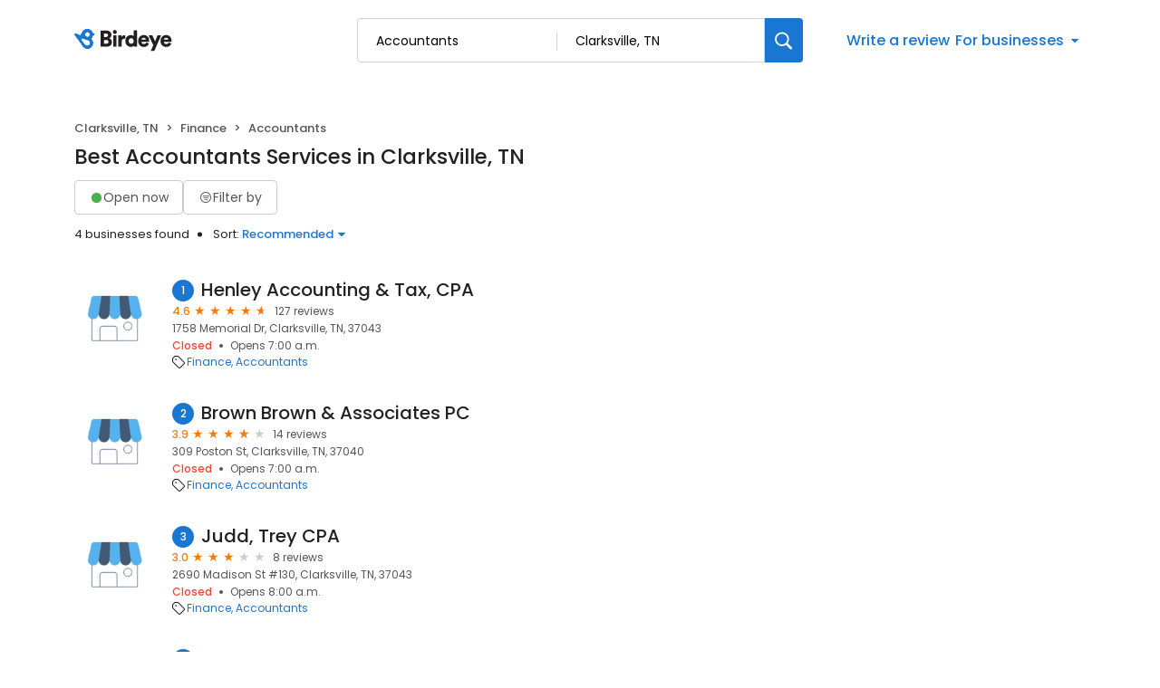

--- FILE ---
content_type: application/javascript
request_url: https://d3cnqzq0ivprch.cloudfront.net/profiles/production/20251107/free/_next/static/chunks/app/(search-results)/layout-738a4c0366e47a1c.js
body_size: 42
content:
(self.webpackChunk_N_E=self.webpackChunk_N_E||[]).push([[3949],{},function(n){n.O(0,[6147,1499,8564,3598,7732,950,3893,8003,7977,7626,86,3269,1922,5044,2971,2117,1744],function(){return n(n.s=20017)}),_N_E=n.O()}]);

--- FILE ---
content_type: application/javascript
request_url: https://d3cnqzq0ivprch.cloudfront.net/profiles/production/20251107/free/_next/static/chunks/app/(search-results)/d/%5Bcategory%5D/%5Blocation%5D/page-df2040f24afbf06c.js
body_size: 59
content:
(self.webpackChunk_N_E=self.webpackChunk_N_E||[]).push([[9253],{},function(n){n.O(0,[82,8564,6147,4223,8114,1209,1834,5526,5289,5472,3182,7732,3893,8965,7626,86,873,9641,2971,2117,1744],function(){return n(n.s=35877)}),_N_E=n.O()}]);

--- FILE ---
content_type: application/javascript
request_url: https://d3cnqzq0ivprch.cloudfront.net/profiles/production/20251107/free/_next/static/chunks/7626-9ee7eab44800cb55.js
body_size: 15787
content:
"use strict";(self.webpackChunk_N_E=self.webpackChunk_N_E||[]).push([[7626],{25553:function(e,t,a){a.d(t,{$Y:function(){return R},A3:function(){return el},BR:function(){return p},E3:function(){return K},F:function(){return T},G5:function(){return P},Gu:function(){return D},Gx:function(){return F},I3:function(){return W},I5:function(){return et},JA:function(){return J},KX:function(){return G},Ky:function(){return L},LT:function(){return er},MG:function(){return h},MJ:function(){return d},NM:function(){return C},O5:function(){return o},Ok:function(){return z},PP:function(){return n},Ph:function(){return _},Q5:function(){return s},Sy:function(){return i},Tg:function(){return u},UA:function(){return X},VF:function(){return v},Vh:function(){return B},Wg:function(){return I},X3:function(){return k},YY:function(){return c},Ys:function(){return U},aJ:function(){return j},f9:function(){return q},fD:function(){return H},fn:function(){return Y},fu:function(){return Q},g4:function(){return N},gB:function(){return O},gZ:function(){return M},hU:function(){return r},iM:function(){return $},iT:function(){return y},il:function(){return E},io:function(){return ee},kj:function(){return g},lU:function(){return Z},mD:function(){return b},mL:function(){return S},nX:function(){return f},ot:function(){return w},p3:function(){return l},p4:function(){return m},su:function(){return en},tB:function(){return A},vv:function(){return x},ye:function(){return V},zD:function(){return ea}});let n="https://www.google.com/maps/dir/?api=1&destination=:destination",r=["Mon","Tue","Wed","Thu","Fri","Sat","Sun"],l=[{label:"Monday",value:0,shortName:"Mon"},{label:"Tuesday",value:1,shortName:"Tue"},{label:"Wednesday",value:2,shortName:"Wed"},{label:"Thursday",value:3,shortName:"Thurs"},{label:"Friday",value:4,shortName:"Fri"},{label:"Saturday",value:5,shortName:"Sat"},{label:"Sunday",value:6,shortName:"Sun"}],i=9,o="recommended",u=[{label:"Featured reviews",value:o},{label:"Latest reviews",value:"newest"},{label:"Oldest reviews",value:"oldest"},{label:"Highest rated reviews",value:"highestrating"},{label:"Lowest rated reviews",value:"lowestrating"}],s={DIRECT:1,COBRANDED:2,WHITELABELLED:3},c={OPEN_SPECIFIC_DURATION:0,OPEN_24X7:1,APPOINTMENTS_ONLY:2},d=4e3,m=50,v=500,b=100,g=100,f=492,h={src:"https://maps.googleapis.com/maps/api/js?key=".concat("AIzaSyDMUlgkkR0_nDsc93IX3EXb6h8CURD3lSI","&libraries=places&language=en&region=US"),id:"google-places-api"},p=["address_components","adr_address","formatted_address","formatted_phone_number","geometry","icon","international_phone_number","name","opening_hours","business_status","photos","place_id","types","url","utc_offset_minutes","vicinity","website","user_ratings_total","rating"],y={TAB:9,ENTER:13,ARROW_UP:38,ARROW_DOWN:40,ESC:27,DELETE:8},w="Recommended",N=[{label:"Recommended",value:w},{label:"Highest rated",value:"rating"},{label:"Most reviewed",value:"review"}],A="https://d3cnqzq0ivprch.cloudfront.net/prod/css/images/default-business-250x250.png",C={industries:[{value:"Advertising / Media / Agency",label:"Advertising / Media / Agency"},{value:"Agriculture, Fishing & Forestry",label:"Agriculture, Fishing & Forestry"},{value:"Arts & Entertainment",label:"Arts & Entertainment"},{value:"Automotive",label:"Automotive"},{value:"Beauty",label:"Beauty"},{value:"Business Services",label:"Business Services"},{value:"Community & Social Services",label:"Community & Social Services"},{value:"Construction",label:"Construction"},{value:"Consumer Goods",label:"Consumer Goods"},{value:"Consumer Services",label:"Consumer Services"},{value:"Contractors",label:"Contractors"},{value:"Dental",label:"Dental"},{value:"E-commerce",label:"E-commerce"},{value:"Education",label:"Education"},{value:"Finance",label:"Finance"},{value:"Government",label:"Government"},{value:"Healthcare",label:"Healthcare"},{value:"Home Services",label:"Home Services"},{value:"Hospitality",label:"Hospitality"},{value:"Insurance",label:"Insurance"},{value:"Legal",label:"Legal"},{value:"Manufacturing",label:"Manufacturing"},{value:"Real Estate",label:"Real Estate"},{value:"Recreation",label:"Recreation"},{value:"Restaurants",label:"Restaurants"},{value:"Retail",label:"Retail"},{value:"Technology",label:"Technology"},{value:"Transportation Services",label:"Transportation Services"},{value:"Wellness",label:"Wellness"},{value:"Other",label:"Other"}],locations:[{value:"1",label:"1 location"},{value:"2-3",label:"2-3 locations"},{value:"4-9",label:"4-9 locations"},{value:"10-14",label:"10-14 locations"},{value:"15-24",label:"15-24 locations"},{value:"25-249",label:"25-249 locations"},{value:"250+",label:"250+ locations"}],title:[{value:"Executive",label:"Executive"},{value:"Product / Development",label:"Product / Development"},{value:"Marketing",label:"Marketing"},{value:"Sales",label:"Sales"},{value:"Operations / Success",label:"Operations / Success"}],locationsUnderManagement:[{value:"1-19",label:"1-19"},{value:"20-49",label:"20-49"},{value:"50-99",label:"50-99"},{value:"100-499",label:"100-499"},{value:"500-999",label:"500-999"},{value:"1000+",label:"1000+"}],customerMonthlyExpenditure:[{value:"Less than $500",label:"Less than $500"},{value:"$500 - $2,500",label:"$500 - $2,500"},{value:"$2500+",label:"$2500+"}],productToSell:[{value:"Reputation Management",label:"Reputation Management"},{value:"Website",label:"Website"},{value:"SEO",label:"SEO"},{value:"Paid Media",label:"Paid Media"},{value:"Social",label:"Social"},{value:"Others",label:"Others"}],numberOfEmployees:[{value:1,label:"Less than 10"},{value:10,label:"10 - 25"},{value:25,label:"25 - 100"},{value:100,label:"100 - 1000"},{value:1e3,label:"1000+"}],scanBusinessCountries:[{value:"US",label:"United States"},{value:"CA",label:"Canada"},{value:"AU",label:"Australia"},{value:"UK",label:"United Kingdom"},{value:"NZ",label:"New Zealand"},{value:"MX",label:"Mexico"}],demorequestCountries:[{value:"AU",label:"Australia"},{value:"CA",label:"Canada"},{value:"NZ",label:"New Zealand"},{value:"UK",label:"United Kingdom"},{value:"US",label:"United States"}],buyingIntent:[{value:"Just browsing",label:"Just browsing"},{value:"Actively looking for a solution",label:"Actively looking for a solution"}],countryWiseState:{us:[{value:"Alabama",label:"Alabama"},{value:"Alaska",label:"Alaska"},{value:"Arizona",label:"Arizona"},{value:"Arkansas",label:"Arkansas"},{value:"California",label:"California"},{value:"Colorado",label:"Colorado"},{value:"Connecticut",label:"Connecticut"},{value:"Delaware",label:"Delaware"},{value:"District of Columbia",label:"District of Columbia"},{value:"Florida",label:"Florida"},{value:"Georgia",label:"Georgia"},{value:"Hawaii",label:"Hawaii"},{value:"Idaho",label:"Idaho"},{value:"Illinois",label:"Illinois"},{value:"Indiana",label:"Indiana"},{value:"Iowa",label:"Iowa"},{value:"Kansas",label:"Kansas"},{value:"Kentucky",label:"Kentucky"},{value:"Louisiana",label:"Louisiana"},{value:"Maine",label:"Maine"},{value:"Maryland",label:"Maryland"},{value:"Massachusetts",label:"Massachusetts"},{value:"Michigan",label:"Michigan"},{value:"Minnesota",label:"Minnesota"},{value:"Mississippi",label:"Mississippi"},{value:"Missouri",label:"Missouri"},{value:"Montana",label:"Montana"},{value:"Nebraska",label:"Nebraska"},{value:"Nevada",label:"Nevada"},{value:"New Hampshire",label:"New Hampshire"},{value:"New Jersey",label:"New Jersey"},{value:"New Mexico",label:"New Mexico"},{value:"New York",label:"New York"},{value:"North Carolina",label:"North Carolina"},{value:"North Dakota",label:"North Dakota"},{value:"Ohio",label:"Ohio"},{value:"Oklahoma",label:"Oklahoma"},{value:"Oregon",label:"Oregon"},{value:"Pennsylvania",label:"Pennsylvania"},{value:"Rhode Island",label:"Rhode Island"},{value:"South Carolina",label:"South Carolina"},{value:"South Dakota",label:"South Dakota"},{value:"Tennessee",label:"Tennessee"},{value:"Texas",label:"Texas"},{value:"Utah",label:"Utah"},{value:"Vermont",label:"Vermont"},{value:"Virginia",label:"Virginia"},{value:"Washington",label:"Washington"},{value:"West Virginia",label:"West Virginia"},{value:"Wisconsin",label:"Wisconsin"},{value:"Wyoming",label:"Wyoming"}],uk:[{value:"England",label:"England"},{value:"Scotland",label:"Scotland"},{value:"Wales",label:"Wales"},{value:"Northern Ireland",label:"Northern Ireland"}],ca:[{value:"Alberta",label:"Alberta"},{value:"British Columbia",label:"British Columbia"},{value:"Manitoba",label:"Manitoba"},{value:"New Brunswick",label:"New Brunswick"},{value:"Newfoundland and Labrador",label:"Newfoundland and Labrador"},{value:"Northwest Territories",label:"Northwest Territories"},{value:"Nova Scotia",label:"Nova Scotia"},{value:"Nunavut",label:"Nunavut"},{value:"Ontario",label:"Ontario"},{value:"Prince Edward Island",label:"Prince Edward Island"},{value:"Quebec",label:"Quebec"},{value:"Saskatchewan",label:"Saskatchewan"},{value:"Yukon",label:"Yukon"}],nz:[{value:"Auckland",label:"Auckland"},{value:"Bay of Plenty",label:"Bay of Plenty"},{value:"Canterbury",label:"Canterbury"},{value:"Gisborne",label:"Gisborne"},{value:"Hawke's Bay",label:"Hawke's Bay"},{value:"Manawatū-Whanganui",label:"Manawatū-Whanganui"},{value:"Marlborough",label:"Marlborough"},{value:"Nelson",label:"Nelson"},{value:"Northland",label:"Northland"},{value:"Otago",label:"Otago"},{value:"Southland",label:"Southland"},{value:"Taranaki",label:"Taranaki"},{value:"Tasman",label:"Tasman"},{value:"Waikato",label:"Waikato"},{value:"Wellington",label:"Wellington"},{value:"West Coast",label:"West Coast"}],au:[{value:"Australian Capital Territory",label:"Australian Capital Territory"},{value:"New South Wales",label:"New South Wales"},{value:"Northern Territory",label:"Northern Territory"},{value:"Queensland",label:"Queensland"},{value:"South Australia",label:"South Australia"},{value:"Tasmania",label:"Tasmania"},{value:"Victoria",label:"Victoria"},{value:"Western Australia",label:"Western Australia"}]}},S={businessName:/.*[a-zA-Z]+.*/,zip:/(^[A-Z]{1}\d{1}[A-Z]{1} *\d{1}[A-Z]{1}\d{1}$)|(^([A-Z]{1,2}[0-9R][0-9A-Z]? ?[0-9][ABD-HJLNP-UW-Z]{2})$)|(^\d{4}$)|(^\d{3}$)|(^\d{5}(-\d{4})?$)/,emailId:/^(([^<>()[\]\\.,;:'\s@"]+(\.[^<>()[\]\\.,;:'\s@"]+)*)|(".+"))@((\[[0-9]{1,3}\.[0-9]{1,3}\.[0-9]{1,3}\.[0-9]{1,3}\])|(([a-zA-Z\-0-9]+\.)+[a-zA-Z]{2,}))$/,phone:/^[0-9 +)(-]+$/,name:/^[a-z ]*$/i,usZip:/(^\d{5}(-\d{4})?$)/,auZip:/(^\d{4}$)|(^\d{3}$)/,nzZip:/^\d{4}$/,ukZip:/^([A-Z]{1,2}[0-9R][0-9A-Z]? ?[0-9][ABD-HJLNP-UW-Z]{2})$/,caZip:/^[A-Z]{1}\d{1}[A-Z]{1} *\d{1}[A-Z]{1}\d{1}$/,city:/^[a-zA-Z]+(?:[\s-][a-zA-Z]+)*$/},k={common:{required:"Please fill in the missing fields."},businessName:{length:"Business Name should be > 2 and < 250 characters.",valid:"Business Name should have at least one alphabet",notFromGoogle:"Please select a Business from the list"},emailId:{valid:"Please enter a valid email address."},additionalAttendees:{valid:"Please enter valid email address(es)."},zip:{valid:"Please enter a valid Zip code."},phone:{valid:"Please enter a valid Mobile Number."},name:{firstNameLength:"First name cannot be more than 40 characters long.",lastNameLength:"Last name cannot be more than 80 characters long.",specialChar:"Name cannot contain special characters."},comments:{valid:"Message should be less than 1000 characters."},minorName:{length:"Name should be > 2 characters.",valid:"Please enter minor's name"},buyingIntent:{required:"Please select a reason"},customKeyword:{valid:"Please fill in the missing fields."},city:{valid:"Please enter a valid city name"},website:{valid:"Please enter a valid business URL, e.g., https://www.example.com.",restrictedDomain:"This website is restricted. Please enter your business website to continue."}},T={businessName:"",industry:"",businessLocations:"",website:"",businessPhone:"",customKeyword:"",typeOptions:[],locationsUnderManagement:"",customerMonthlyExpenditure:"",productToSell:[],numberOfEmployees:"",businessNumber:"",placeId:"",businessAddress:"",street:"",city:"",state:"",zip:"",countryCode:"",country:"",latitude:"",longitude:"",name:"",phone:"",emailId:"",comments:"",buyingIntent:"",formFillType:"manual",fromGoogle:0},M={uname:"name",uphone:"phone",uemail:"emailId",industry:"industry",zip:"zip",bname:"businessName",bloc:"businessLocations",bnum:"businessNumber",place_id:"placeId"},L={...T,additionalAttendees:"",comments:""},I=["Home","Landing","Blog","Resources","Product","Solutions","Industry","Pillar","Company","Profiles","Survey request","Review request"],P="1-800-561-3357",R="icon-aggr-source",O="icon-aggr-source-dummy",E=["Watch demo","Free trial","Pricing","Content download","Appointment","Sign in","Get started","Register now","Watch now","Claim"],D={"en-gb":["Sun","Mon","Tue","Wed","Thu","Fri","Sat"]},U=["Sunday","Monday","Tuesday","Wednesday","Thursday","Friday","Saturday"],x=["Jan","Feb","Mar","Apr","May","Jun","Jul","Aug","Sep","Oct","Nov","Dec"],_=[{value:"30D",label:"30 days",shortLabel:"30 D"},{value:"3M",label:"3 months",shortLabel:"3 M"},{value:"6M",label:"6 months",shortLabel:"6 M"},{value:"12M",label:"1 year",shortLabel:"1 Y"}],F={locationFinder:"LocationFinder",locationPerformance:"LocationPerformance",listingAccuracy:"ListingAccuracy",reputationHistory:"ReputationHistory",reviewSummary:"ReviewSummary",promotionalBanner:"PromotionalBanner",aISummaryBanner:"AISummaryBanner",sentimentSummary:"SentimentSummary"},B="701PA000005epPAYAY",Z="701PA000004gcRjYAI",W="701PA000004WVbKYAW",$={BIRDEYE:100,FACEBOOK:110,GOOGLE:2,OTHERS:-1},H="reviews",z={claimedGoogle:"claimed_google",claimedEmail:"claimed_email",otpVerified:"claimed_otp_verified",editStarted:"claimed_edit_started",editSkipped:"claimed_edit_skipped",profileVisited:"claimed_profile_visited"},j={schedule:"schedule",fixErrors:"fix-errors",rankHigher:"rank-higher",improveRating:"improve-rating"},X={exploreNearby:"explore_nearby",sendMessage:"send_message"},G=1/0,K=1995,Y={singleProfile:"Share business profile",brandProfile:"Share this brand profile",brandReport:"Share this brand report"},V="https://cdn2.birdeye.com/profiles/assets/brand/default-brand-circular-logo.png",q=["yelp.com","tripadvisor.com","trustpilot.com","angieslist.com","bbb.org","consumeraffairs.com","sitejabber.com","glassdoor.com","g2.com","capterra.com","facebook.com","x.com","twitter.com","instagram.com","linkedin.com","pinterest.com","snapchat.com","tiktok.com","reddit.com","tumblr.com","youtube.com","google.com","amazon.com","ebay.com","etsy.com","craigslist.org","shopify.com","wordpress.com","wix.com","squarespace.com","weebly.com"],J={us:"us",au:"au",uk:"uk"},Q={country:"US",contactNumber:"1 800 561 3357"},ee=[{label:"Business info",id:"business-info"},{label:"Hours",id:"business-hours"},{label:"Category",id:"business-category"},{label:"Description",id:"business-description"},{label:"Free widgets",id:"free-widgets"},{label:"Media gallery",id:"cover-image"}],et={default:{label:"Use a default cover photo",value:"default"},ownPhoto:{label:"Upload my own cover photo",value:"ownPhoto"},mapView:{label:"Use a map view as cover photo",value:"mapView"},noPhoto:{label:"I do not want a cover photo",value:"noPhoto"}},ea=[{label:"Automotive",slug:"automotive",image:"icon-automotive"},{label:"Consumer services",slug:"consumer-services",image:"icon-package"},{label:"Contractors",slug:"contractors",image:"icon-hammer"},{label:"Dental",slug:"dental",image:"icon-tooth"},{label:"Finance",slug:"finance",image:"icon-currency"},{label:"Healthcare",slug:"healthcare",image:"icon-medical-suitcase"},{label:"Home services",slug:"home-services",image:"icon-home-service"},{label:"Hospitality",slug:"hospitality",image:"icon-service-bell"},{label:"Legal",slug:"legal",image:"icon-briefcase"},{label:"Real estate",slug:"real-estate",image:"icon-building"},{label:"Restaurants",slug:"restaurants",image:"icon-restaurant"},{label:"Wellness",slug:"wellness",image:"icon-leaf"},{label:"Others",image:"icon-grid-box",subMenu:[{label:"Advertising / Media / Agency",slug:"advertising-media-agency",image:""},{label:"Agriculture, Fishing & Forestry",slug:"agriculture-fishing-forestry",image:""},{label:"Arts & Entertainment",slug:"arts-entertainment",image:""},{label:"Beauty",slug:"beauty",image:""},{label:"Business Services",slug:"business-services",image:""},{label:"Community & Social Services",slug:"community-social-services",image:""},{label:"Construction",slug:"construction",image:""},{label:"Consumer Goods",slug:"consumer-goods",image:""},{label:"Education",slug:"education",image:""},{label:"E-Commerce",slug:"e-commerce",image:""},{label:"Government",slug:"government",image:""},{label:"Insurance",slug:"insurance",image:""},{label:"Manufacturing",slug:"manufacturing",image:""},{label:"Recreation",slug:"recreation",image:""},{label:"Retail",slug:"retail",image:""},{label:"Technology",slug:"technology",image:""},{label:"Transportation Services",slug:"transportation-services",image:""},{label:"Other",slug:"other",image:""}]}],en={NEGATIVE:"NEGATIVE",NEUTRAL:"NEUTRAL",POSITIVE:"POSITIVE"},er="Not enough data is available to generate summary",el="There is not enough data available to generate a summary. Try again later."},6100:function(e,t,a){a.d(t,{V:function(){return n}});let n={us:{al:"Alabama",ak:"Alaska",az:"Arizona",ar:"Arkansas",ca:"California",co:"Colorado",ct:"Connecticut",dc:"District of Columbia",de:"Delaware",fl:"Florida",ga:"Georgia",hi:"Hawaii",id:"Idaho",il:"Illinois",in:"Indiana",ia:"Iowa",ks:"Kansas",ky:"Kentucky",la:"Louisiana",me:"Maine",md:"Maryland",ma:"Massachusetts",mi:"Michigan",mn:"Minnesota",ms:"Mississippi",mo:"Missouri",mt:"Montana",ne:"Nebraska",nv:"Nevada",nh:"New Hampshire",nj:"New Jersey",nm:"New Mexico",ny:"New York",nc:"North Carolina",nd:"North Dakota",oh:"Ohio",ok:"Oklahoma",or:"Oregon",pa:"Pennsylvania",ri:"Rhode Island",sc:"South Carolina",sd:"South Dakota",tn:"Tennessee",tx:"Texas",ut:"Utah",vt:"Vermont",va:"Virginia",wa:"Washington",wv:"West Virginia",wi:"Wisconsin",wy:"Wyoming"},ca:{ab:"Alberta",bc:"British Columbia",mb:"Manitoba",nb:"New Brunswick",nl:"Newfoundland and Labrador",nt:"Northwest Territories",ns:"Nova Scotia",nu:"Nunavut",on:"Ontario",pe:"Prince Edward Island",qc:"Quebec",sk:"Saskatchewan",yt:"Yukon"},au:{act:"Australian Capital Territory",nsw:"New South Wales",nt:"Northern Territory",qld:"Queensland",sa:"South Australia",tas:"Tasmania",vic:"Victoria",wa:"Western Australia"},uk:{eng:"England",nir:"Northern Ireland",sct:"Scotland",wls:"Wales"},nz:{auk:"Auckland",bop:"Bay of Plenty",can:"Canterbury",cit:"Chatham Islands Territory",gis:"Gisborne",hkb:"Hawke's Bay",mwt:"Manawatu-Wanganui",mbh:"Marlborough",nsn:"Nelson",ntl:"Northland",ota:"Otago",stl:"Southland",tki:"Taranaki",tas:"Tasman",wko:"Waikato",wgn:"Wellington",wtc:"West Coast"},vi:{vi:"Virgin Islands"},nl:{dr:"Drenthe",fl:"Flevoland",fr:"Friesland",ge:"Gelderland",gr:"Groningen",li:"Limburg",nb:"North Brabant",nh:"North Holland",ov:"Overijssel",zh:"South Holland",ut:"Utrecht",ze:"Zeeland"},de:{bw:"Baden-W\xfcrttemberg",by:"Bavaria",be:"Berlin",bb:"Brandenburg",hb:"Bremen",hh:"Hamburg",he:"Hessen",ls:"Lower Saxony",mv:"Mecklenburg-West Pomerania",nw:"North Rhine-Westphalia",rp:"Rhineland-Palatinate",sl:"Saarland",sn:"Saxony",st:"Saxony-Anhalt",sh:"Schleswig-Holstein",th:"Thuringia"}}},36723:function(e,t,a){a.d(t,{JG:function(){return ef},uc:function(){return eM},jR:function(){return eX},M:function(){return ev},v6:function(){return eP},kC:function(){return eI},$d:function(){return eT},hr:function(){return ej},__:function(){return z},LH:function(){return tr},sA:function(){return tn},cx:function(){return I},yw:function(){return w},Ds:function(){return E},w2:function(){return eW},b8:function(){return e3},XD:function(){return R},S6:function(){return ey},Ko:function(){return U},uO:function(){return T},$m:function(){return eQ},tw:function(){return e2},RS:function(){return e8},uf:function(){return ek},un:function(){return M},K3:function(){return eJ},yl:function(){return eq},Xi:function(){return ez},$I:function(){return B},KX:function(){return L},uw:function(){return eY},r$:function(){return e_},wg:function(){return eN},bJ:function(){return d},F3:function(){return e5},Me:function(){return eA},i8:function(){return eV},wo:function(){return eG},Bq:function(){return ew},xz:function(){return m},B0:function(){return eU},bf:function(){return eC},lJ:function(){return eO},wR:function(){return eK},k$:function(){return W},zx:function(){return e6},Nk:function(){return eZ},Vz:function(){return c},Kt:function(){return b},er:function(){return y},ak:function(){return eg},cj:function(){return H},UL:function(){return ex},H2:function(){return Z},yt:function(){return eS},tP:function(){return e$},DA:function(){return eH},Yj:function(){return S},y$:function(){return eB},tF:function(){return $},Yv:function(){return eE},Mb:function(){return h},Hx:function(){return C},RI:function(){return F},c7:function(){return k},Ew:function(){return f},xb:function(){return v},Rc:function(){return tt},PH:function(){return g},b2:function(){return A},Hd:function(){return O},Wq:function(){return s},QC:function(){return p},oO:function(){return eF},YY:function(){return x},l9:function(){return eL},PN:function(){return eh},wj:function(){return e4},ei:function(){return ed},Ev:function(){return em},_6:function(){return te},XC:function(){return e0},Jt:function(){return N},lW:function(){return eD},KC:function(){return e7},MI:function(){return _},_v:function(){return eR},hs:function(){return ta},xr:function(){return ep},mN:function(){return P},Gu:function(){return ec}});var n=a(57437),r=a(57932),l=a(25553);let i=e=>{let t="";t=e.name;let a="";if(e.locations[0]){let t=e.locations[0];s(t.address1)||(a=t.address1),s(t.address2)||(a+=(s(a)?"":", ")+t.address2),s(t.city)||(a+=(s(a)?"":", ")+t.city),s(t.state)||(a+=(s(a)?"":", ")+t.state),s(t.zip)||(a+=(s(a)?"":", ")+t.zip)}return t+" "+a};var o=a(6100),u=a(30644);a(40257);let s=e=>""===e||null==e,c=e=>{let t={endHour:"18:00",isOpen:1,startHour:"9:00"};return e.find(e=>0===e.isOpen||!e.isOpen)?[...e].sort((e,t)=>e.day-t.day):[...e=e.map(e=>5===e.day||6===e.day?e:{...e,...t})].sort((e,t)=>e.day-t.day)},d=(e,t)=>e.find(e=>e.day+1===r.ou.fromObject({},{zone:t}).weekday),m=e=>{if(e){let t=parseInt(e.split(":")[0]);if(0===t){let t=parseInt(e.split(":")[1]);return"12:".concat(0===t?"00":t," a.m.")}return t<12?e+" a.m.":24===t?"Midnight":(12===t?12:parseInt(t)-12)+":"+e.split(":")[1]+" p.m."}return"N/A"};function v(e){return null==e||0===e.length||"object"==typeof e&&0===Object.keys(e).length||"object"==typeof e&&0===Object.values(e).filter(e=>!!e||"number"==typeof e).length}let b=(e,t)=>{let a;let n={isOpen:!1,isTomorrow:!1},l=r.ou.fromObject({},{zone:t}),i=[],o=l.get("weekday");for(let a=-1;a<7;a+=1){var u;let n=e[(o+a+6)%7];n.isOpen&&(null===(u=n.workingHours)||void 0===u?void 0:u.length)&&i.push(...n.workingHours.map(e=>{let n=r.ou.fromFormat(e.startHour||"0:00","H:mm",{zone:t}).plus({day:a}),l=r.ou.fromFormat(e.endHour||"24:00","H:mm",{zone:t}).plus({day:a});return n>l&&(l=l.plus({day:1})),{startTime:n,endTime:l}}))}for(let e of i)if(r.Xp.fromDateTimes(e.startTime,e.endTime).contains(l)){a=e.endTime,n.isOpen=!0,n.closingTime=m(e.endTime.toFormat("H:mm"));break}if(!n.isOpen)for(let e of i){let{minutes:t}=e.startTime.diff(l,"minutes").toObject();if(t>=0){a=e.startTime,n.nextOpeningTime=m(e.startTime.toFormat("H:mm"));break}}if(a){let e=a.get("weekday");n.nextOpeningDay=o===e?NaN:e-1,n.isTomorrow=o%7+1===e}return n},g=e=>"free"===e.activationStatus.toLowerCase(),f=e=>e===l.Q5.DIRECT,h=e=>e===l.Q5.THIRD_PARTY,p=e=>e===l.Q5.WHITELABELLED,y=function(e,t){let a=arguments.length>2&&void 0!==arguments[2]?arguments[2]:0;return{offset:a*t,totalPages:Math.ceil(e/t),totalCount:e,countPerPage:t,page:a}},w=e=>r.ou.fromMillis(e).toRelative(),N=e=>{(window.dataLayer||[]).push(e)},A=e=>"paid"===e.activationStatus||"demo"===e.activationStatus,C=e=>"enterprise-product"===e.toLowerCase()||"product"===e.toLowerCase(),S=(e,t)=>{if((null==e?void 0:e.length)&&t)return null==e?void 0:e.find(e=>(null==e?void 0:e.tabType)===t)},k=e=>!g(e)||1===e.isClaimed,T=e=>{let t=Number(e.replace(/\D/g,""));return t?t.toString():""},M=e=>{let t=e.replace(/\s+/g,"").match(/^(1|91|44|61|63)?(\d{3})(\d{3})(\d{4})$/);return t?[t[1]?"+".concat(t[1]," "):"","(",t[2],") ",t[3],"-",t[4]].join(""):e},L=e=>{let{businessNumber:t}=e,a={};return t&&(a.bid=t),"/claim/?".concat(new URLSearchParams(a).toString())},I=function(){for(var e=arguments.length,t=Array(e),a=0;a<e;a++)t[a]=arguments[a];let n="";for(let e of t)if(!v(e)){if("string"==typeof e)n="".concat(n," ").concat(e);else if(Array.isArray(e))n="".concat(n," ").concat(I(...e));else if("object"==typeof e){let t=Object.keys(e).filter(t=>e[t]);v(t)||(n="".concat(n," ").concat(I(...t)))}}return n.trim()||null},P=(e,t)=>{let a="function"==typeof t?t:e=>e[t];return[...e.reduce((e,t)=>{let n=null==t?t:a(t);return e.has(n)||e.set(n,t),e},new Map).values()]},R=function(e){let t=arguments.length>1&&void 0!==arguments[1]?arguments[1]:{},{convertToMiles:a,upperLimit:n,fixed:r,lowerLimit:l}={convertToMiles:!1,upperLimit:1e3,fixed:1,lowerLimit:.1,...t},i=e;if("string"==typeof e&&(i=Number(e)),a&&(i*=.62),i>=n)return"".concat(n.toLocaleString(),"+ miles");if(0===i)return null;if(i<=l)return"".concat(l.toLocaleString()," miles");let o=Number(i.toFixed(r)).toLocaleString(),u=1===i?"mile":"miles";return"".concat(o," ").concat(u)},O=e=>(/\.?birdeye\.(com|internal|com\.au|co\.uk)$/.test(e),!1),E=function(e,t){let a;return function(){for(var n=arguments.length,r=Array(n),l=0;l<n;l++)r[l]=arguments[l];clearTimeout(a),a=setTimeout(()=>{e.apply(this,r)},t)}},D=e=>{var t,a;let n;let r={},l=(()=>{let t={street:"",city:"",state:"",zip:"",country:"",countryCode:""},{address_components:a}=e;if(null==a?void 0:a.length)for(let e of a)switch(!0){case"postal_town"===e.types[0]:case"locality"===e.types[0]&&"political"===e.types[1]:t.city=e.short_name||e.long_name||"";break;case"administrative_area_level_1"===e.types[0]&&"political"===e.types[1]:t.state=e.long_name||e.short_name||"";break;case"postal_code"===e.types[0]:t.zip=e.short_name;break;case"country"===e.types[0]&&"political"===e.types[1]:t.country=e.long_name,t.countryCode=e.short_name}return t.street=(null==e?void 0:e.vicinity.split(",").slice(0,-1).toString())||"",t})(),i=(null==e?void 0:null===(a=e.types)||void 0===a?void 0:a[0])?-1!==["point_of_interest"].indexOf(e.types[0])?"":e.types[0]:"Other",o=((n=(n=(n=null==e?void 0:e.types.filter(e=>"point_of_interest"!==e&&"establishment"!==e)).map(e=>e.replace(/_/g," ").trim())).map(e=>e.charAt(0).toUpperCase()+e.slice(1))).push("Other"),n),u=o.length>0?o[0]:"";return r.businessName=(null==e?void 0:e.name)||"",r.businessPhone=(null==e?void 0:e.formatted_phone_number)||"",r.businessAddress=(null==e?void 0:e.formatted_address)||"",r.website=e.website||"",r.placeId=e.place_id||"",r.profileUrl=e.url||"",r.formFillType="manual",r.fromGoogle=1,r.googleReviewCount=(null==e?void 0:e.user_ratings_total)||null,r.googleRating=(null==e?void 0:e.rating)||null,(null==e?void 0:null===(t=e.geometry)||void 0===t?void 0:t.location)&&(r.latitude=e.geometry.location.lat(),r.longitude=e.geometry.location.lng()),{...r,...l,industry:i,type:o,category:u}},U=e=>{let{placeId:t,elem:a,sessionToken:n,cb:r}=e;try{let e={placeId:t,fields:l.BR,sessionToken:n};new google.maps.places.PlacesService(a).getDetails(e,(e,t)=>{if(t!==google.maps.places.PlacesServiceStatus.OK)return;let a=D(e);r(a)})}catch(e){console.error("google.maps.places.PlacesService",(null==e?void 0:e.message)||"Unable to locate business"),r({})}},x=e=>{let t=e.match(/^(\d{3})(\d{3})(\d{3,4})$/);return t?"("+t[1]+") "+t[2]+"-"+t[3]:e},_=e=>{if(!e)return"";let t="";for(let a=0;a<e.length;a++)127>=e.charCodeAt(a)&&(t+=e.charAt(a));return t},F=function(e){let{onlyProd:t}=arguments.length>1&&void 0!==arguments[1]?arguments[1]:{onlyProd:!1};return t?"birdeye.com"===e||"reviews.birdeye.com"===e||"getbirdeye.com.au"===e||"birdeye.co.uk"===e:/\.?birdeye\.com$/i.test(e)||/getbirdeye\.com/i.test(e)||/birdeye\.co\.uk$/i.test(e)},B=function(e){let t=arguments.length>1&&void 0!==arguments[1]?arguments[1]:{};if(!e)return console.log("src.lib | getCategoryURL | `slug` is empty"),null;let a=[];if(a.push("https://reviews.birdeye.com"),a.push("d"),(null==t?void 0:t.city)&&(null==t?void 0:t.state)){let n=[t.city,t.state];a.push(e,n.join(" ").replace(/\s+/g,"-"))}else a.push("categories",e);return a.push(""),a.join("/").toLowerCase()},Z=(e,t,a)=>{if(!e&&!t)return null;let n={};return e&&(n.search_str=e),t&&(n.loc=t),(null==a?void 0:a.lat)&&(null==a?void 0:a.lng)&&(n.lat=null==a?void 0:a.lat,n.lng=null==a?void 0:a.lng),"".concat("https://reviews.birdeye.com","/search/?").concat(new URLSearchParams(n).toString())};async function W(){let e="prompt"===(await navigator.permissions.query({name:"geolocation"})).state?1e4:0,t=new Promise(t=>{setTimeout(()=>{navigator.geolocation.getCurrentPosition(e=>{t({status:"success",coords:{lat:e.coords.latitude,lng:e.coords.longitude}})},e=>{console.log("getlocation",{error:e}),t({status:"failed",coords:{lat:null,lng:null}})})},e)}),a=new Promise(e=>{setTimeout(()=>{e({status:"timeout",coords:{lat:null,lng:null}})},3e4)});return await Promise.race([t,a])}let $=e=>{let t=Number(e);return isNaN(t)?"0":t<=9999?t.toLocaleString():t<=999999?"".concat(Math.floor(t/1e3),"K"):"".concat(Math.floor(t/1e6),"M")},H=function(e){let t=arguments.length>1&&void 0!==arguments[1]?arguments[1]:{},{zeroReviewLabel:a,humanisedCount:n}={humanisedCount:!0,...t};return e?1===e?"1 review":n?"".concat($(e)," reviews"):"".concat(Number(e).toLocaleString()," reviews"):a||"No reviews"};function z(e){return e?e.toLowerCase().replace(/\b\w/g,e=>e.toUpperCase()):""}let j=e=>{switch(!0){case e.length<3:case e.length>250:return l.X3.businessName.length;case!e.match(l.mL.businessName):return l.X3.businessName.valid}return!0},X=e=>{switch(e){case"US":return l.mL.usZip;case"UK":return l.mL.ukZip;case"AU":return l.mL.auZip;case"CA":return l.mL.caZip;case"NZ":return l.mL.nzZip;default:return l.mL.zip}},G=e=>(0,u.RG)(e)?!!(0,u.Fh)(e)||l.X3.website.restrictedDomain:l.X3.website.valid,K=(e,t)=>!!e.match(X(t))||l.X3.zip.valid,Y=e=>!!e||l.X3.common.required,V=e=>!!e||l.X3.common.required,q=function(e){let t=arguments.length>1&&void 0!==arguments[1]?arguments[1]:{},{firstNameLen:a,lastNameLen:n}={firstNameLen:40,lastNameLen:80,...t};if(!e)return l.X3.common.required;if(!e.match(l.mL.name))return l.X3.name.specialChar;let r=e.split(/\s/),i=r.pop(),o=r.join(" ");return o&&o.length>a?"First name cannot be more than ".concat(a," characters long."):!i||!(i.length>n)||"Last name cannot be more than ".concat(n," characters long.")},J=e=>e?!(e.length>50)||l.X3.name.firstNameLength:l.X3.common.required,Q=e=>e?!(e.length>50)||l.X3.name.lastNameLength:l.X3.common.required,ee=e=>{var t;return null!=e&&!!e.match(l.mL.phone)&&!((null==e?void 0:null===(t=e.replace(/[()+\s-]/g,""))||void 0===t?void 0:t.length)<10)||l.X3.phone.valid},et=e=>!!e.match(l.mL.emailId)||l.X3.emailId.valid,ea=e=>{if(!e)return!0;let t=e.split(/\s*,\s*/);for(let e of t)if(!0!==et(e.trim()))return l.X3.additionalAttendees.valid;return!0},en=e=>e.length<1e3||""===e||l.X3.comments.valid,er=e=>e?!(e.length<3)||l.X3.minorName.length:l.X3.minorName.valid,el=e=>!!e||l.X3.businessName.notFromGoogle,ei=e=>!!e||l.X3.buyingIntent.required,eo=e=>!!e||l.X3.common.required,eu=e=>!!e.match(l.mL.city)||l.X3.city.valid,es=e=>null!=e&&!!e.length||l.X3.common.required,ec=function(e){let t=arguments.length>1&&void 0!==arguments[1]?arguments[1]:{},a={valid:!0,errors:{},errorKeys:[],message:""},n=Object.keys(e),r=(e,t)=>{("boolean"!=typeof t||!0!==t)&&(a.valid=!1,a.errorKeys.push(e),a.errors[e]=t)};if(!n.length)return a.valid=!1,a.message=l.X3.common.required,a;for(let a in e){let n=e[a],i=!!n||l.X3.common.required;switch("string"==typeof n&&(n=n.trim()),a){case"businessName":case"referrerBusinessName":i=j(n);break;case"zip":i=K(n,e.countryCode);break;case"industry":i=Y(n);break;case"businessLocations":i=V(n);break;case"productToSell":i=es(n);break;case"referrerName":case"name":i=q(n,t.name||{});break;case"phone":case"businessPhone":case"minorPhone":i=ee(n);break;case"email":case"emailId":case"minorEmailId":case"referrerEmailId":i=et(n);break;case"firstName":i=J(n);break;case"lastName":i=Q(n);break;case"additionalAttendees":i=ea(n);break;case"comments":i=en(n);break;case"minorName":i=er(n);break;case"placeId":i=el(n);break;case"buyingIntent":i=ei(n);break;case"customKeyword":i=eo(n);break;case"city":i=eu(n);break;case"website":i=G(n);break;case"state":case"country":i=!!n||l.X3.common.required}r(a,i)}return a.errorKeys.length&&(a.message=1===a.errorKeys.length?a.errors[a.errorKeys[0]]:l.X3.common.required),a},ed=(e,t)=>{let a={};for(let n of t)a[n]=e[n];return a},em=(e,t,a)=>t.reduce((t,n,r)=>{let l=a[r]||n;return{...t={...t,[l]:"object"==typeof e[n]?Array.isArray(e[n])?[...e[n]]:{...e[n]}:e[n]}}},{}),ev=e=>{let t=parseInt(e);switch(!0){case 1===t:return"1";case t<=3:return"2-3";case t<=14:return"4-14";case t<=249:return"15-249";default:return"250+"}},eb=e=>e&&"string"==typeof e?e.replace(/<\/?[^>]+(>|$)/g,""):"",eg=function(e){let t=arguments.length>1&&void 0!==arguments[1]?arguments[1]:window.location.href,a=RegExp("[?&]"+(e=e.replace(/[[\]]/g,"\\$&"))+"(=([^&#]*)|&|#|$)").exec(t);return a?a[2]?eb(decodeURIComponent(a[2].replace(/\+/g," "))):"":null},ef=(e,t,a,n)=>{try{let l=document.getElementById(t);if(l&&n)"function"!=typeof l.remove?l.parentNode.removeChild(l):l.remove(),r(t,e);else if(l){a&&l.addEventListener("load",()=>a(!0));return}else r(t,e)}catch(e){a&&a(!1)}function r(e,t){let n=document.createElement("script");n.id=e,n.src=t,n.type="text/javascript",n.dataset.timestamp=Date.now()+"",a&&n.addEventListener("load",a),document.getElementsByTagName("head")[0].appendChild(n)}},eh=e=>(Object.keys(e).forEach(t=>(null===e[t]||""===e[t]||void 0===e[t]||"null"===e[t])&&delete e[t]),e);function ep(e){let t=null,a={},n=[...e].sort((e,t)=>e.day-t.day),r=[];for(let e of n){let{day:n,workingHours:i,isOpen:o}=e,u=JSON.stringify({isOpen:o,workingHours:o?i:[]});if(!t){t=u,r.push(n);continue}if(t===u){r.push(n);continue}if(t!==u){a[[r.shift(),r.pop()].filter(e=>!v(e)).map(e=>l.p3[e].shortName).join("-")]=JSON.parse(t),t=u,r=[n];continue}}return a[[r.shift(),r.pop()].filter(e=>!v(e)).map(e=>l.p3[e].shortName).join("-")]=JSON.parse(t),a}let ey=(e,t)=>{if(Array.isArray(e)&&e.length>0){e.forEach(t);return}if("object"==typeof e&&null!==e)for(let a in e)t(e[a],a,e)},ew=e=>{let t=e.split(" "),a="",n="";return 1===t.length?(a=t[0],n=""):(a=t.pop(),n=t.join(" ")),{firstName:n,lastName:a}},eN=e=>{if(!e)return"Others";for(let t of l.Wg)if(t.toLocaleLowerCase()===e.toLocaleLowerCase())return t;return"Others"};function eA(){let e=navigator.userAgent,t=/Mobile/i.test(e),a=/Tablet/i.test(e);return t?"Mobile":a?"Tablet":"Desktop"}let eC=(e,t,a,r)=>{let l="https://cdn2.birdeye.com/profiles/assets/"+e,i=l.lastIndexOf("."),o=l.substr(i+1);if("svg"===o||"gif"===o)return(0,n.jsx)("img",{src:l,alt:a,className:t,"data-clicktag":r||null});{l=l.substr(0,i);let e="".concat(l,".").concat(o),u="".concat(l,"@2x.").concat(o," 2x, ").concat(l,"@3x.").concat(o," 3x");return(0,n.jsx)("img",{src:e,srcSet:u,alt:a,className:t,"data-clicktag":r||null})}},eS=e=>{var t,a;if(!e||!e.sourceId&&!e.sourceName)return"";let n="".concat(l.$Y,"-").concat(e.sourceId),r="".concat(l.gB,"-").concat(e.sourceName[0].toLowerCase());return"".concat(null===(t=e.styleModule)||void 0===t?void 0:t[n]," ").concat(null===(a=e.styleModule)||void 0===a?void 0:a[r])},ek=e=>e?e.toLocaleString("en-US"):e,eT=e=>{switch(!0){case e<=100&&e>=80:return"#4CAF50";case e<=79&&e>=50:return"#F57C00";case e>=0&&-1===[null,void 0].indexOf(e):return"#F44336";default:return"#555555"}},eM=e=>{switch(!0){case e<=100&&e>=80:return"rgba(76, 175, 80, 0.25)";case e<=79&&e>=50:return"rgba(245, 124, 0, 0.25)";case e>=0&&-1===[null,void 0].indexOf(e):return"rgba(244, 67, 54, 0.25)";default:return"#FFFFFF"}},eL=e=>null==e?"?":e,eI=e=>e.charAt(0).toUpperCase()+e.slice(1),eP=e=>{let{listing:t=null,localRanking:a=null,reputation:n=null}=e,r=[t,a,n].filter(e=>null!==e&&!isNaN(e));return r.length?(r.reduce((e,t)=>e+parseInt(t),0)/r.length).toFixed():null},eR=e=>new Promise(t=>setTimeout(t,e)),eO=e=>{if(!e)return"Others";for(let t of l.il)if(t.toLocaleLowerCase()===e.toLocaleLowerCase())return t;return"Others"},eE=e=>{let t=e.match(/^(.+)\.(\w+)$/i);if(t&&3===t.length&&-1===["svg","gif"].indexOf(t[2])){let a=t[1],n=t[2];return"".concat(e," 1x, ").concat(a,"@2x.").concat(n," 2x, ").concat(a,"@3x.").concat(n," 3x")}};async function eD(e){var t;let a=(null===(t=window.__be)||void 0===t?void 0:t.vwo)||{};e&&(null==a?void 0:a.userId)&&(null==a?void 0:a.options)&&await e.track(null,a.userId,"form submit",a.options)}function eU(e){let t=encodeURIComponent(i(e));return l.PP.replace(":destination",t)}let ex=function(e){let t,a,n,r=arguments.length>1&&void 0!==arguments[1]?arguments[1]:{isReseller:!1,isFree:!1},{isReseller:i,name:o,logoUrl:u}=r,s=e?[...e]:[];s.find(e=>{let{sourceId:t}=e;return t===l.iM.BIRDEYE})||s.push({sourceId:l.iM.BIRDEYE,sourceName:i?o||"Reviews":"Birdeye",count:0,sourceAlias:(i?o||"Reviews":"Birdeye").toLowerCase(),avgRating:0,countByRating:[],logoUrl:i&&u||null});let c=s.findIndex(e=>e.sourceId===l.iM.BIRDEYE);c>-1&&(t=s.splice(c,1)[0]);let d=s.findIndex(e=>e.sourceId===l.iM.GOOGLE);d>-1&&(a=s.splice(d,1)[0]),s.sort((e,t)=>t.count-e.count);let m=a?2:3,v=s.splice(0,Math.min(m,s.length));if(t&&v.push(t),a&&v.push(a),v.sort((e,t)=>t.count-e.count),r.isFree){let e=v.findIndex(e=>e.sourceId===l.iM.BIRDEYE&&e.count>0);if(e>0&&v.length>=2){let t=v.splice(e,1)[0];v.unshift(t)}}if(0===v.findIndex(e=>e.sourceId===l.iM.GOOGLE&&e.count>0)&&v.length>=2&&v[1].count>0){let e=v[1];v[1]=v[0],v[0]=e}s.splice(0,0,...v);let b=s.splice(0,4);if(s.length){let e=s.reduce((e,t)=>{let{countByRating:a}=t;return[...e,...a||[]]},[]).reduce((e,t)=>{let{count:a,rating:n}=t;return{...e,[n]:(e[n]||0)+a}},{});n={sourceId:-1,sourceName:"Others",count:s.reduce((e,t)=>{let{count:a}=t;return e+a},0),sourceAlias:"other",avgRating:s.reduce((e,t)=>{let{avgRating:a}=t;return e+a},0)/s.length,countByRating:Object.keys(e).map(t=>({rating:t,count:e[t]}))}}return[...b,n].filter(e=>!!e).map(e=>({...e,label:e.sourceName,visible:!0,sourceIdList:-1===e.sourceId?s.map(e=>{let{sourceId:t}=e;return t}):[e.sourceId]}))},e_=e=>{switch(e){case 0:return{text:!1,map:!1,address:!1,call:!1};case 2:return{text:!0,map:!1,address:!1,call:!0};case 3:return{text:!1,map:!0,address:!0,call:!0};case 4:return{text:!1,map:!1,address:!1,call:!0};default:return{text:!0,map:!0,address:!0,call:!0}}},eF=e=>{let t=e.split(".")[1].replace(/-/g,"+").replace(/_/g,"/");return JSON.parse(decodeURIComponent(window.atob(t).split("").map(function(e){return"%"+("00"+e.charCodeAt(0).toString(16)).slice(-2)}).join("")))},eB=()=>{var e,t;let a={lat:null,lng:null},{latitude:n,longitude:r}=(null===(t=window)||void 0===t?void 0:null===(e=t.__be)||void 0===e?void 0:e.geocoordinates)||{latitude:null,longitude:null};return a.lat=n,a.lng=r,a};function eZ(e){if(v(e))return null;let t=parseFloat(e);return t&&"number"==typeof t?Math.min(t,4.5):null}function eW(e){return null==e?void 0:e.replace(/-/g," ")}function e$(e,t){let a=null==e?void 0:e.toLowerCase();if(o.V[a]){for(let[e,n]of Object.entries(o.V[a]))if(n.toLowerCase()===t.toLowerCase())return e.toUpperCase()}return null}function eH(e,t){let a=null==e?void 0:e.toLowerCase(),n=null==t?void 0:t.toLowerCase();if(o.V[a]){let e=o.V[a];if(e[n])return e[n]}return null}function ez(e){return e?"".concat("https://reviews.birdeye.com","/brands/categories/").concat(e,"/"):""}let ej=function(e){let t=arguments.length>1&&void 0!==arguments[1]&&arguments[1];return e?e.split("-").map((e,a)=>t||0===a?e.charAt(0).toUpperCase()+e.slice(1).toLowerCase():e.toLowerCase()).join(" "):""},eX=e=>{try{let t=atob(e);if(t)return t.split(",").map(Number);return[]}catch(e){return[]}},eG=e=>Array.isArray(e)&&0!==e.length?btoa(e.join(",")):"",eK=(e,t)=>{if(!e)return"";let a=new URL(e),n=a.hostname,r=a.pathname,l=a.href;if(!t||-1!==["developers.birdeye.com","reviews.birdeye.com","support.birdeye.com"].indexOf(n)||r.includes("/blog/"))return l;switch(t){case"UK":l=l.replace("birdeye.com","birdeye.com/uk");break;case"AU":l=l.replace("birdeye.com","birdeye.com/au")}return l};function eY(e){return e>=0&&e<=45?"#FD513B":e>45&&e<=75?"#E6AA04":e>75&&e<=100?"#4CAF50":"#FD513B"}function eV(e){let t=new Date,a=new Date(Date.UTC(t.getUTCFullYear(),t.getUTCMonth(),t.getUTCDate(),23,59,59,999));return"30D"===e?{startDate:new Date(Date.UTC(t.getUTCFullYear(),t.getUTCMonth(),t.getUTCDate()-30,0,0,0,0)).getTime(),endDate:a.getTime()}:"60D"===e?{startDate:new Date(Date.UTC(t.getUTCFullYear(),t.getUTCMonth(),t.getUTCDate()-60,0,0,0,0)).getTime(),endDate:a.getTime()}:{startDate:new Date(Date.UTC(a.getUTCFullYear(),a.getUTCMonth()-({"30D":30,"60D":60,"3M":3,"6M":6,"12M":12,"24M":24})[e],a.getUTCDate(),0,0,0,0)).getTime(),endDate:a.getTime()}}function eq(e){return e&&e.dataPoints&&0!==e.dataPoints.length?e.dataPoints.map(e=>{var t,a,n,r,l,i,o,u;let s=isNaN(null===(t=e.sentiment)||void 0===t?void 0:t.score)?"-":null===(a=e.sentiment)||void 0===a?void 0:a.score,c=null!==(i=null===(n=e.sentiment)||void 0===n?void 0:n.spread)&&void 0!==i?i:{pos:0,neg:0,neu:0},d=c.neg+c.neu+c.pos,m=[{value:Math.floor(100*c.neg/(d||1)),color:"#FD513B"},{value:Math.floor(100*c.neu/(d||1)),color:"#E6AA04"},{value:Math.ceil(100*c.pos/(d||1)),color:"#4CAF50"}],v=e.name?e1(e.name,8):"-",b=null!==(o=null===(r=e.strongCategories)||void 0===r?void 0:r.map(e=>e.name).join(", "))&&void 0!==o?o:"-",g=null!==(u=null===(l=e.weakCategories)||void 0===l?void 0:l.map(e=>e.name).join(", "))&&void 0!==u?u:"-";return{sentimentScore:s,name:v,id:e.id,profileUrl:e.profileUrl,sentimentSpread:m,strongCategories:b||"-",weakCategories:g||"-",mentions:e.mentions||0}}):[]}function eJ(e){return e&&Array.isArray(e.dataPoints)?e.dataPoints.map(e=>{var t,a,n,r,l,i;return{id:e.id,reputationScore:isNaN(null===(t=e.reputation)||void 0===t?void 0:t.score)?"-":null===(a=e.reputation)||void 0===a?void 0:a.score,name:e.name?e1(e.name,8):"-",profileUrl:e.profileUrl,averageRating:(null===(n=e.averageRating)||void 0===n?void 0:n.value)||0,reviewCount:(null===(r=e.reviewCount)||void 0===r?void 0:r.value)||"-",responseRate:isNaN(null===(l=e.reviewResponse)||void 0===l?void 0:l.value)?"-":"".concat(e7(null===(i=e.reviewResponse)||void 0===i?void 0:i.value),"%")}}):[]}function eQ(e){return e&&e.dataPoints&&0!==e.dataPoints.length?e.dataPoints.map(e=>{var t,a,n,r;return{id:e.id,birdeyeScore:isNaN(e.experienceScore)?"-":e.experienceScore,reputationScore:isNaN(null===(t=e.reputation)||void 0===t?void 0:t.score)?"-":null===(a=e.reputation)||void 0===a?void 0:a.score,sentimentScore:isNaN(null===(n=e.sentiment)||void 0===n?void 0:n.score)?"-":null===(r=e.sentiment)||void 0===r?void 0:r.score,name:e.name?e1(e.name,8):"-",profileUrl:e.profileUrl||"-"}}):[]}function e0(e,t,a,n){let r=Date.now(),l=async()=>{try{let i=await e();if("success"===i.status)return;Date.now()-r<a?setTimeout(l,t):n()}catch(e){Date.now()-r<a?setTimeout(l,t):n()}};l()}function e1(e){let t=arguments.length>1&&void 0!==arguments[1]?arguments[1]:10;return e.replace(/\b\w+\b/g,e=>e.length>t?e.match(RegExp(".{1,".concat(t,"}"),"g")).join("&shy;"):e)}function e3(e){if("undefined"==typeof document)return e;let t=document.createElement("textarea");return t.innerHTML=e,t.value}function e2(e){return 1===e?"".concat(e," location"):"".concat(ek(e)," locations")}function e5(e){return!e||(null==e?void 0:e.includes("defaultbusiness.png"))||null==e||e.includes("default-business-250x250.png"),l.ye}function e9(e){return e.replace(/[.*+?^${}()|[\]\\]/g,"\\$&")}function e4(e){let t,a=arguments.length>1&&void 0!==arguments[1]?arguments[1]:{"**":"bold"},n=Object.entries(a),r=RegExp(n.map(e=>{let[t]=e;return"(".concat(e9(t),"(.*?)").concat(e9(t),")")}).join("|"),"g"),l=[],i=0;for(;null!==(t=r.exec(e));){t.index>i&&l.push(e.slice(i,t.index));for(let e=0;e<n.length;e++){let a=t[1+2*e],r=t[2+2*e];if(void 0!==a){let t;let[a,i]=n[e];t="bold"===i?"<b>".concat(r,"</b>"):"<span>".concat(r,"</span>"),l.push(t);break}}i=r.lastIndex}return i<e.length&&l.push(e.slice(i)),l.join("")}let e6=e=>e?1===e?"1 location":"".concat(Number(e).toLocaleString()," locations"):"0 locations",e7=e=>e&&"number"==typeof e?Math.round(e):e;function e8(e){return"".concat(e," ").concat(1===e?"day":"days")}let te=(e,t,a)=>1===parseInt(a)?e:t;function tt(){return!0}function ta(){let e=arguments.length>0&&void 0!==arguments[0]?arguments[0]:"";return"".concat(e).toLowerCase().trim().replace(/[^a-z0-9\s-]/g,"").replace(/\s+/g,"-").replace(/-+/g,"-")}function tn(e){var t,a,n,r,l,i;let o=(null==e?void 0:e.businessProfileUrl)||"/".concat(ta((null==e?void 0:null===(t=e.location)||void 0===t?void 0:t.name)||"a")||"a","-").concat((null==e?void 0:null===(a=e.location)||void 0===a?void 0:a.businessNumber)||"1");if(!(null===(r=window)||void 0===r?void 0:null===(n=r.location)||void 0===n?void 0:n.origin))return o||"";try{let t=new URL(o,window.location.origin);return t.searchParams.set("srid","".concat((null==e?void 0:e.id)||"").concat(null!==(i=null==e?void 0:e.overallRating)&&void 0!==i?i:"").concat((null==e?void 0:null===(l=e.reviewer)||void 0===l?void 0:l.id)||"")),t.pathname+t.search}catch(e){return o||""}}function tr(e){try{let t=new URL(e,"https://reviews.birdeye.com");return t.pathname.startsWith("/brand")||(t.pathname="/brand".concat(t.pathname)),t.pathname}catch(t){return e}}},30644:function(e,t,a){a.d(t,{C1:function(){return d},Co:function(){return c},DW:function(){return m},E4:function(){return u},Fh:function(){return g},RG:function(){return b},Y0:function(){return v},Zu:function(){return i},mL:function(){return l},oH:function(){return s}});var n=a(25553),r=a(36723);let l={businessName:/.*[a-zA-Z]+.*/,zip:/(^[A-Z]{1}\d{1}[A-Z]{1} *\d{1}[A-Z]{1}\d{1}$)|(^([A-Z]{1,2}[0-9R][0-9A-Z]? ?[0-9][ABD-HJLNP-UW-Z]{2})$)|(^\d{4}$)|(^\d{3}$)|(^\d{5}(-\d{4})?$)/,emailId:/^(([^<>()[\]\\.,;:'\s@"]+(\.[^<>()[\]\\.,;:'\s@"]+)*)|(".+"))@((\[[0-9]{1,3}\.[0-9]{1,3}\.[0-9]{1,3}\.[0-9]{1,3}\])|(([a-zA-Z\-0-9]+\.)+[a-zA-Z]{2,}))$/,phone:/^[0-9 +)(-]+$/,name:/^[a-z ]*$/i,usZip:/(^\d{5}(-\d{4})?$)/,auZip:/(^\d{4}$)|(^\d{3}$)/,nzZip:/^\d{4}$/,ukZip:/^([A-Z]{1,2}[0-9R][0-9A-Z]? ?[0-9][ABD-HJLNP-UW-Z]{2})$/,caZip:/^[A-Z]{1}\d{1}[A-Z]{1} *\d{1}[A-Z]{1}\d{1}$/,city:/^[a-zA-Z]+(?:[\s-][a-zA-Z]+)*$/},i=()=>[{validator:e=>e.length>3,error:"Business Name should be > 2 characters."},{validator:e=>e.match(l.businessName),error:"Business Name should have at least one alphabet"}],o=e=>{switch(e){case"US":return l.usZip;case"UK":return l.ukZip;case"AU":return l.auZip;case"CA":return l.caZip;case"NZ":return l.nzZip;default:return l.zip}},u=e=>({validator:t=>t.match(o(e)),error:"Please enter a valid Zip code."}),s=()=>({validator:e=>e.match(l.emailId),error:"Please enter a valid email address."}),c=()=>({validator:e=>!e||e.match(l.city),error:"Please enter a valid city name"}),d=e=>!(0,r.xb)(e),m=function(){let e=arguments.length>0&&void 0!==arguments[0]?arguments[0]:"",t=arguments.length>1&&void 0!==arguments[1]?arguments[1]:{},{isRequiredField:a}={isRequiredField:!0,...t};return{validator:t=>{if(!a&&(0,r.xb)(t))return!0;let n=Number(t.replace(/[()\-+\s]/g,"")).toString();return(null==n?void 0:n.length)===10||"AU"===e&&(null==n?void 0:n.length)===9},error:"Phone number should have ".concat("AU"===e?"9 or 10":"10"," digit")}},v=function(){let e=arguments.length>0&&void 0!==arguments[0]?arguments[0]:{},{isRequiredField:t}={isRequiredField:!0,...e};return{validator:e=>!!(!t&&(0,r.xb)(e))||(null==e?void 0:e.match(l.phone)),error:"Please enter a valid Mobile Number."}},b=e=>0===e.length||new RegExp(/^(https?:\/\/)[a-zA-Z0-9.-]+\.[a-zA-Z]{2,}(\/\S*)?$/g).test(e),g=e=>0===e.length||!n.f9.find(t=>e.includes(t))}}]);

--- FILE ---
content_type: application/javascript
request_url: https://d3cnqzq0ivprch.cloudfront.net/profiles/production/20251107/free/_next/static/chunks/86-e9ed4a99c993861d.js
body_size: 6062
content:
"use strict";(self.webpackChunk_N_E=self.webpackChunk_N_E||[]).push([[86],{38606:function(e,t,n){n.d(t,{A5:function(){return R},Ak:function(){return Y},B6:function(){return $},Cu:function(){return H},DH:function(){return f},Dj:function(){return h},E6:function(){return k},Ec:function(){return a},Ep:function(){return z},Ew:function(){return y},F5:function(){return v},Fl:function(){return ee},Fn:function(){return E},Gj:function(){return d},HK:function(){return D},I4:function(){return J},KV:function(){return V},OW:function(){return x},Po:function(){return p},Py:function(){return et},Qf:function(){return S},Rn:function(){return F},Rr:function(){return q},SH:function(){return u},T3:function(){return s},TX:function(){return B},T_:function(){return w},U2:function(){return o},Y4:function(){return g},Y6:function(){return en},Y7:function(){return X},YN:function(){return L},Yy:function(){return T},aC:function(){return K},aV:function(){return U},ag:function(){return l},au:function(){return Q},cq:function(){return M},dU:function(){return r},i1:function(){return b},kB:function(){return m},lO:function(){return O},ln:function(){return i},mT:function(){return _},n6:function(){return G},oG:function(){return j},oT:function(){return Z},pe:function(){return A},rV:function(){return C},sB:function(){return P},vX:function(){return W},x1:function(){return I},xB:function(){return N}}),n(83079);var c=n(12119),a=(0,c.$)("f6ba25ff664a2fa0d1f41cc16a5cb6c32f212a31");t.ZP=(0,c.$)("0d48304406adca014003ca8db1e571e8b3830635");var o=(0,c.$)("ae6b6eaa241654d83e818f6d5dcc2c1968c7adb7"),r=(0,c.$)("d5817784287bdc2c93fac3319a10e7737a53a9a2"),u=(0,c.$)("4003945dcc151443631c8b52d2cbe91e44e6694e"),f=(0,c.$)("694b48485e8951e142b0b8a1a65f7327a675539b");(0,c.$)("35ed1559b7cf5337f6622cea5ccb8dcc9687881d");var d=(0,c.$)("bbdd931f310eaae757bfad01b051fda938f78bb5"),i=(0,c.$)("a5ed748c6d52b8f80657febd8534cff1e8c515f9"),s=(0,c.$)("7ff432e4ee88019d30d721bbb00f803d3911a4dd"),l=(0,c.$)("9a9bb387c04925c3219821a4c556048257d15672"),b=(0,c.$)("b67d4955d977c78ccf0fe0a91b26cf48ae7f4654"),g=(0,c.$)("a7f3bbca3043f1cf381c50d8146f40d6e0788bfd"),h=(0,c.$)("b1e039cbb3f5896665c19f4de00739d73cd19ca5"),w=(0,c.$)("7e980197025c0be284c35dacad86a726f24a45cc"),m=(0,c.$)("21da2d426cfcd2551c0e93cca99cfd11868184dc");(0,c.$)("ccb7fe40b7fadfc60a9c4cfd4ceaf032dd7687e9");var p=(0,c.$)("701b685a901699d6854cea1e26083baeaa36717e"),v=(0,c.$)("84cd90253f7c6a78e2f68c81e0080a64d6237969"),$=(0,c.$)("087bb742c3b7644a216ed1c9786f7ff50f12305a"),S=(0,c.$)("eed192db28f9f992799f83d73cac5692fc82d60e"),y=(0,c.$)("1d0786f89667e2f819ffb7d5500b52ded9c5830b"),E=(0,c.$)("c16028e00ce0da19df83afa71e93cc632e86e88b"),P=(0,c.$)("2b6f99415f689bc836af356ac8d78db9cc08ccd7"),B=(0,c.$)("7ed62da483c89b1135640bf8a44eab81637b9fd8"),I=(0,c.$)("c083a8baf95d6c99971eeff71344c6759dc6ee46");(0,c.$)("06331cb5bc2b3e05e118f851223c8000d648450f"),(0,c.$)("7c953160025d1be11ae8c139770f82b900e7acbb"),(0,c.$)("8fcc0e952a3d14a0ba0fe7693be0ad0c5924bc61");var k=(0,c.$)("ea4672fd7bd649ef40c081990f33919e3d8a349e"),C=(0,c.$)("e4fbf9ec3a3fc97b886f83927e320ef7eb5826d1"),F=(0,c.$)("9ced9ef6ffd5af2b614216ff837a0605d36d139e"),R=(0,c.$)("4c7f102a5f9b0206ae892284d0ef9db8daa16fbb"),T=(0,c.$)("9457099701bb7671ab7d46b20903b37dbf2dacdd"),O=(0,c.$)("81357bebbc49dbb9044b5b612386392a79b260ac"),_=(0,c.$)("aaace4b6f6d24a0d5e0d4bb303c33a5767484950"),L=(0,c.$)("a990463adf9cbc71608baf3483b40c06cc65a2b7"),j=(0,c.$)("80955587dbf16513700bca2273e7a2900cdadb94"),x=(0,c.$)("2598ee5d2716d1116f1a8c961b305c683bda7579"),U=(0,c.$)("298ffe760a9763c372a0ce9589a9cee6df498f3b"),D=(0,c.$)("b6b570923ce4fd2bfc28f668e30f39cb8a319b6b"),q=(0,c.$)("ab73cb4987d548ad6c0b3d404c8e21a9d1198681"),M=(0,c.$)("a34f774082c65c93beb4860c020d9761ea53d763"),A=(0,c.$)("728fd0d5d5ead4b3f8447efbf754b47be37594fe");(0,c.$)("c870cb0faa361eaf4a7d825605222a03e814b291");var N=(0,c.$)("483b1e0cc26e1cdaa783c9ac2f76ab8e78f16dc0");(0,c.$)("5ff5759001d38f65c057f4d28c0243606d8729d5");var V=(0,c.$)("2f5aa39ce4a5e38ef842992ac9049378bacbbdd6"),Y=(0,c.$)("72559a63f1304cf2a2b3755285e7a4c2a95ab701"),Z=(0,c.$)("af979226a10a5fd4a5665d7faa1388672b54d40e"),H=(0,c.$)("b091e194a40951a72801ce44e0a11e148cf3b9ca"),Q=(0,c.$)("e7b00b24e509acec836fe769fbb00e83c46112ea"),G=(0,c.$)("debf46acb76cf2ae4c29aa7a0661a3afedffb82a"),J=(0,c.$)("5949d3f4f92f082a7553f45a4d96376d2095c679"),K=(0,c.$)("9d54968fce1813eb3be27a3d998a703b470c15eb"),W=(0,c.$)("04edea8f30800e33d4c764688f793b706d645649"),X=(0,c.$)("08f2ca68f94cae6912c8fe1953f7d354d7637b39"),z=(0,c.$)("ae2a1fb828d8ae87b17426a3fbc53e4705aab541"),ee=(0,c.$)("8bdec95c159d197911dddf80fbc9f22b9e22d1d3"),et=(0,c.$)("82527a1e1e66e2fb2206b717603e0fc5a9680fd8"),en=(0,c.$)("64a9a5add76088862280fbd28bd099d7e3c9b28c")},27437:function(e,t,n){n.d(t,{DurationLocationContextProvider:function(){return b},s:function(){return s}});var c=n(57437),a=n(25553),o=n(2265),r=n(40718),u=n.n(r),f=n(38606),d=n(99376),i=n(36723);let s=(0,o.createContext)({}),l=e=>a.Ph.find(t=>t.value===e)||a.Ph[2],b=e=>{let{children:t,enterpriseId:n,industryAvgScoreData:a,locationOptions:r,brandScoreData:u,locationsFilterOptions:b,categoryOptions:g,isProspectView:h=!1,websiteDomainOptions:w}=e,m=(0,d.useSearchParams)(),[p,v]=(0,o.useState)(a||{}),[$,S]=(0,o.useState)(r),[y,E]=(0,o.useState)(l(m.get("time"))),[P,B]=(0,o.useState)(!1),[I,k]=(0,o.useState)(!1),C=(0,o.useMemo)(()=>(0,i.i8)(y.value),[y]),{selectedLocationIds:F,selectedLocationCount:R}=(0,o.useMemo)(()=>{let e=$.map(e=>e.value.businessId).sort((e,t)=>e-t),t=e.length;return{selectedLocationIds:e,selectedLocationCount:t}},[$]),T=(0,o.useMemo)(()=>r.map(e=>e.value.businessId),[r]),[O,_]=(0,o.useState)(),[L,j]=(0,o.useState)(),[x,U]=(0,o.useState)(),[D,q]=(0,o.useState)(),[M,A]=(0,o.useState)(!1),[N,V]=(0,o.useState)(0),Y=async()=>{try{let e=await (0,f.Y4)(n,{reviewSiteIds:[],sourceTypeObj:["REVIEW"],...C});v(e)}catch(e){console.log(e)}},Z=e=>{let t=new URLSearchParams(window.location.search);t.set("time",e);let n="".concat(window.location.pathname,"?").concat(t.toString());window.history.replaceState({},"",n)};return(0,o.useEffect)(()=>{M&&Y()},[y]),(0,o.useEffect)(()=>{A(!0)},[]),(0,c.jsx)(s.Provider,{value:{selectedLocations:$,setSelectedLocations:S,selectedDuration:y,setSelectedDuration:E,locationOptions:r,durationDateRange:C,selectedLocationIds:F,selectedLocationCount:R,allLocationIds:T,allLocationCount:T.length,industryAvgScore:p,brandScoreData:u,updateDuration:Z,filterOpen:P,setFilterOpen:B,onApplyFilters:(e,t)=>{q(new Date().getTime()),y.value!==e.value&&(E(e),Z(e.value)),S(t)},locationsFilterOptions:b,enterpriseId:n,categoryAiSummary:O,setCategoryAiSummary:_,locationAiSummary:L,setLocationAiSummary:j,trendsAiSummary:x,setTrendsAiSummary:U,lastFilterChangedTimestamp:D,categoryOptions:g,incrementRequestCount:()=>V(e=>e+1),decrementRequestCount:()=>V(e=>Math.max(e-1,0)),requestCountInProgress:N,showProspectCalendar:I,toggleProspectCalendar:()=>{k(e=>!e)},isProspectView:h,websiteDomainOptions:w},children:t})};b.propTypes={brandScoreData:u().object,children:u().node,enterpriseId:u().number,industryAvgScoreData:u().object,locationOptions:u().arrayOf(u().shape({label:u().string,value:u().arrayOf(u().number)})),locationsFilterOptions:u().any}},20086:function(e,t,n){n.d(t,{BH:function(){return g},O8:function(){return l.Z},oO:function(){return i},$L:function(){return f},YV:function(){return d},Nq:function(){return u},HJ:function(){return s.Z},FS:function(){return b},Dj:function(){return r}});var c=n(36723),a=n(2265);let o="pending";var r=(e,t)=>{let[n,r]=(0,a.useState)((0,c.y$)()),[u,f]=(0,a.useState)(o);function d(){f(o),navigator.geolocation.getCurrentPosition(t=>{let n={lat:t.coords.latitude,lng:t.coords.longitude};r(n),f("success"),e&&e(n)},e=>{console.log({error:e}),f("error"),t&&t(e)})}return(0,a.useEffect)(()=>{navigator.permissions?navigator.permissions.query({name:"geolocation"}).then(e=>{setTimeout(d,"prompt"===e.state?1e4:0)}).catch(console.error):setTimeout(d,3e3)},[]),{coordinates:n,status:u}},u=(e,t,n)=>{let{clientId:c}=e,a=()=>{let e=window.location.protocol+"//"+window.location.host,t=new URLSearchParams({response_type:"code",redirect_uri:"https://social-integration.com/profiles/callback",client_id:c,prompt:"consent",scope:"https://www.googleapis.com/auth/userinfo.profile https://www.googleapis.com/auth/userinfo.email",state:"'".concat(JSON.stringify({redirectUrl:"".concat(e,"/sso/")}),"'")});return"".concat("https://accounts.google.com/o/oauth2/v2/auth","?").concat(t.toString())};return{signIn:()=>{let e=new Promise((e,t)=>{window.signIn=function(n){n.success&&e?e(n):t&&t()}}),c=window.open(a());e.then(e=>{t(e.userData)}).catch(()=>{n({message:"Failed to get user detail"})}).finally(()=>{c.close()})}}},f=(e,t,n,c)=>{let[o,r]=(0,a.useState)(!1),[u,f]=(0,a.useState)(!1),[d,i]=(0,a.useState)(""),s={redirectUri:window.location.href,scope:"public_profile,email,business_management",returnScopes:!1,xfbml:!1,cookie:!1,authType:"",fields:"name",version:"2.8",language:"en_US",disableMobileRedirect:!1,isMobile:!1,onFailure:null,state:"facebookdirect",responseType:"code",...e},l=e=>{e.accessToken&&i(e.accessToken),window.FB.api("/me",{locale:s.language,fields:s.fields},n=>{let c=Object.assign({},n,e);d&&window.FB.logout(),t(c)})},b=e=>{f(!0),e.authResponse?l(e.authResponse):n?n({status:e.status}):t({status:e.status})},g=e=>{"connected"===e.status?b(e):window.FB.login(e=>b(e),!0)},h=()=>{let{appId:e,xfbml:t,cookie:n,version:c,state:a}=s;window.fbAsyncInit=()=>{window.FB.init({version:"v".concat(c),appId:e,xfbml:t,cookie:n}),r(!0),window.FB.AppEvents.logPageView(),-1!==window.location.search.indexOf(a)&&window.FB.getLoginStatus(g)}},w=()=>{let{language:e}=s;((t,n,c)=>{let a=t.getElementsByTagName(n)[0],o=a;t.getElementById(c)||((o=t.createElement(n)).id=c,o.src="https://connect.facebook.net/".concat(e,"/sdk.js"),a.parentNode.insertBefore(o,a))})(document,"script","facebook-jssdk")},m=()=>{if(document.getElementById("facebook-jssdk")){r(!0);return}h(),w();let e=document.getElementById("fb-root");e||((e=document.createElement("div")).id="fb-root",document.body.appendChild(e))};return(0,a.useEffect)(()=>{s.appId&&m()},[]),{signIn:e=>{if(!o||u)return;f(!0);let{scope:t,appId:n,onClick:a,returnScopes:r,responseType:d,redirectUri:i,disableMobileRedirect:l,authType:g,state:h}=s;if("function"!=typeof a||(a(e),!e.defaultPrevented)){if(c&&!l);else if(void 0!==window.FB||null!==window.FB)window.FB.login(b,{scope:t,return_scopes:r,auth_type:g});else{console.error("Please disable ad block or disconnect");return}}}}},d=function(){let e=arguments.length>0&&void 0!==arguments[0]?arguments[0]:"",t=arguments.length>1&&void 0!==arguments[1]?arguments[1]:[],[n,c]=(0,a.useState)(e),[o,r]=(0,a.useState)(),[u,f]=(0,a.useState)(),[d,i]=(0,a.useState)(!1);return(0,a.useEffect)(()=>{let e=!0;for(let c of t)if(!(e=e&&c.validator(n))){r(!1),f("".concat(c.error));break}e&&(r(!0),f(null))},[n,t]),(0,a.useEffect)(()=>{c(e)},[e]),{value:n,valid:o,error:u,touched:d,handleOnChange:e=>{c(e)},handleOnBlur:()=>{d||i(!0)}}},i=e=>{(0,a.useEffect)(()=>{let t=document.querySelector("html"),n=document.querySelector("body");return e?(n.style.overflow="hidden",t.style.overflow="hidden"):(n.style.overflow=null,t.style.overflow=null),()=>{if(e){let e=document.querySelector("html");document.querySelector("body").style.overflow=null,e.style.overflow=null}}},[e])},s=n(2790),l=n(39928),b=()=>{let[e,t]=(0,a.useState)();return(0,a.useEffect)(()=>{var e;let{isBot:n}=(null===(e=window.__be)||void 0===e?void 0:e.userAgent)||{};t(n)},[t]),{isBot:e}};function g(e){let[t,n]=(0,a.useState)(!1);return{loading:t,call:async function(){for(var t=arguments.length,c=Array(t),a=0;a<t;a++)c[a]=arguments[a];n(!0);try{let t=await e(...c);return n(!1),t}catch(e){return n(!1),e}}}}n(56022)},56022:function(e,t,n){n.d(t,{Z:function(){return f}});var c=n(25553),a=n(36723),o=n(2265),r=n(2790),u=n(27437);function f(e,t){let{selectedLocationIds:n,durationDateRange:f,industryAvgScore:d,incrementRequestCount:i,decrementRequestCount:s}=(0,o.useContext)(u.s),{searchParams:l,pushQuery:b}=(0,r.Z)(),{sortOptions:g,pageSize:h,defaultSortOption:w}=e,[m,p]=(0,o.useState)(),[v,$]=(0,o.useState)(!1),[S,y]=(0,o.useState)(!0),E=(e,t)=>e<0||t<=0?{startIndex:0}:{startIndex:e*t},P=(e,c,a)=>{i();let{sortOrder:o,sortBy:r}=e.sortObj,{startDate:u,endDate:f}=c,{startIndex:d}=E(a,h);$(!0),t({sortOrder:o,sortBy:r,startDate:u,endDate:f,startIndex:d,pageSize:h,selectedLocationIds:n}).then(e=>{p(e),$(!1),y(!1)}).catch(()=>{p(null),$(!1),y(!1)}).finally(()=>{s()})},B=e=>{let t;return e&&(t=g.find(t=>t.value===e)),t||(t=w),t},I=e=>{let t;return e&&(t=c.Ph.find(t=>t.value===e)),t||(t=c.Ph[2]),t},k=e=>e?parseInt(e)-1:0,C=(0,o.useMemo)(()=>B(l.get("sort")),[l]),F=(0,o.useMemo)(()=>I(l.get("time")),[l]),R=(0,o.useMemo)(()=>k(l.get("page")),[l]);(0,o.useEffect)(()=>{P(C,f,R,n)},[C,f,R,n]);let T=!S&&(0,a.xb)(null==m?void 0:m.dataPoints);return{data:m,loading:v,selectedSortOption:C,selectedDuration:F,page:R,industryData:d,call:P,onSortChange:e=>{$(!0),b({sort:e.value},["page"])},onPageChange:e=>{$(!0);let t=document.getElementById("time-filter");null==t||t.scrollIntoView({behavior:"smooth"}),0===e?b({},["page"]):b({page:e+1})},onTimeRangeChange:e=>{$(!0),b({time:e.value},["page"])},initialRender:S,noData:T}}},39928:function(e,t,n){var c=n(2265);t.Z=function(e,t){(0,c.useEffect)(()=>{function n(n){e.current&&!e.current.contains(n.target)&&t(n)}return document.addEventListener("mousedown",n),()=>{document.removeEventListener("mousedown",n)}},[e,t])}},2790:function(e,t,n){var c=n(99376);t.Z=()=>{let e=(0,c.usePathname)(),t=(0,c.useSearchParams)(),n=(0,c.useRouter)();return{pathname:e,searchParams:t,router:n,pushQuery:function(t){let c=arguments.length>1&&void 0!==arguments[1]?arguments[1]:[],a=arguments.length>2&&void 0!==arguments[2]?arguments[2]:{},{clientOnly:o,scroll:r}=a,u=new URLSearchParams(window.location.search);for(let e in t)void 0===t[e]?u.delete(e):u.set(e,t[e]);for(let e of c)u.has(e)&&u.delete(e);o?window.history.pushState({},"","".concat(e,"?").concat(u.toString())):n.push("".concat(e,"?").concat(u.toString()),{scroll:r})},deleteQuery:function(c){let a=arguments.length>1&&void 0!==arguments[1]&&arguments[1],o=new URLSearchParams(t),r=0;for(let e of c)o.has(e)&&(r++,o.delete(e));r>0&&n.push("".concat(e,"?").concat(o.toString()),{scroll:a})},toggleQuery:function(t,c){let a=arguments.length>2&&void 0!==arguments[2]&&arguments[2],o=new URLSearchParams(window.location.search);o.has(t)?o.delete(t):o.set(t,c),n.push("".concat(e,"?").concat(o.toString()),{scroll:a})},replaceQuery:function(t){let c=arguments.length>1&&void 0!==arguments[1]&&arguments[1],a=arguments.length>2&&void 0!==arguments[2]?arguments[2]:[],o=new URLSearchParams(window.location.search);for(let e in t)void 0===t[e]?o.delete(e):o.set(e,t[e]);for(let e of a)o.has(e)&&o.delete(e);n.replace("".concat(e,"?").concat(o.toString()),{scroll:c})}}}}}]);

--- FILE ---
content_type: application/javascript
request_url: https://d3cnqzq0ivprch.cloudfront.net/profiles/production/20251107/free/_next/static/chunks/5044-b7b1d5e5cbdf8d20.js
body_size: 4681
content:
(self.webpackChunk_N_E=self.webpackChunk_N_E||[]).push([[5044],{20017:function(e,t,n){Promise.resolve().then(n.t.bind(n,65878,23)),Promise.resolve().then(n.bind(n,99059)),Promise.resolve().then(n.t.bind(n,82255,23)),Promise.resolve().then(n.bind(n,47106)),Promise.resolve().then(n.bind(n,16009)),Promise.resolve().then(n.t.bind(n,75152,23)),Promise.resolve().then(n.t.bind(n,65613,23)),Promise.resolve().then(n.t.bind(n,22765,23)),Promise.resolve().then(n.t.bind(n,87514,23)),Promise.resolve().then(n.bind(n,43269)),Promise.resolve().then(n.bind(n,78453)),Promise.resolve().then(n.bind(n,24525))},30166:function(e,t,n){"use strict";n.d(t,{default:function(){return a.a}});var i=n(55775),a=n.n(i)},33145:function(e,t,n){"use strict";n.d(t,{default:function(){return a.a}});var i=n(48461),a=n.n(i)},99376:function(e,t,n){"use strict";var i=n(35475);n.o(i,"useParams")&&n.d(t,{useParams:function(){return i.useParams}}),n.o(i,"usePathname")&&n.d(t,{usePathname:function(){return i.usePathname}}),n.o(i,"useRouter")&&n.d(t,{useRouter:function(){return i.useRouter}}),n.o(i,"useSearchParams")&&n.d(t,{useSearchParams:function(){return i.useSearchParams}})},48667:function(e,t,n){"use strict";n.d(t,{default:function(){return a.a}});var i=n(88003),a=n.n(i)},12119:function(e,t,n){"use strict";Object.defineProperty(t,"$",{enumerable:!0,get:function(){return a}});let i=n(83079);function a(e){let{createServerReference:t}=n(6671);return t(e,i.callServer)}},63515:function(e,t){"use strict";Object.defineProperty(t,"__esModule",{value:!0}),function(e,t){for(var n in t)Object.defineProperty(e,n,{enumerable:!0,get:t[n]})}(t,{cancelIdleCallback:function(){return i},requestIdleCallback:function(){return n}});let n="undefined"!=typeof self&&self.requestIdleCallback&&self.requestIdleCallback.bind(window)||function(e){let t=Date.now();return self.setTimeout(function(){e({didTimeout:!1,timeRemaining:function(){return Math.max(0,50-(Date.now()-t))}})},1)},i="undefined"!=typeof self&&self.cancelIdleCallback&&self.cancelIdleCallback.bind(window)||function(e){return clearTimeout(e)};("function"==typeof t.default||"object"==typeof t.default&&null!==t.default)&&void 0===t.default.__esModule&&(Object.defineProperty(t.default,"__esModule",{value:!0}),Object.assign(t.default,t),e.exports=t.default)},55775:function(e,t,n){"use strict";Object.defineProperty(t,"__esModule",{value:!0}),Object.defineProperty(t,"default",{enumerable:!0,get:function(){return o}});let i=n(47043);n(57437),n(2265);let a=i._(n(15602));function o(e,t){var n;let i={loading:e=>{let{error:t,isLoading:n,pastDelay:i}=e;return null}};"function"==typeof e&&(i.loader=e);let o={...i,...t};return(0,a.default)({...o,modules:null==(n=o.loadableGenerated)?void 0:n.modules})}("function"==typeof t.default||"object"==typeof t.default&&null!==t.default)&&void 0===t.default.__esModule&&(Object.defineProperty(t.default,"__esModule",{value:!0}),Object.assign(t.default,t),e.exports=t.default)},48461:function(e,t,n){"use strict";Object.defineProperty(t,"__esModule",{value:!0}),function(e,t){for(var n in t)Object.defineProperty(e,n,{enumerable:!0,get:t[n]})}(t,{default:function(){return u},getImageProps:function(){return r}});let i=n(47043),a=n(55346),o=n(65878),l=i._(n(5084));function r(e){let{props:t}=(0,a.getImgProps)(e,{defaultLoader:l.default,imgConf:{deviceSizes:[640,750,828,1080,1200,1920,2048,3840],imageSizes:[16,32,48,64,96,128,256,384],path:"/_next/image",loader:"default",dangerouslyAllowSVG:!1,unoptimized:!1}});for(let[e,n]of Object.entries(t))void 0===n&&delete t[e];return{props:t}}let u=o.Image},81523:function(e,t,n){"use strict";Object.defineProperty(t,"__esModule",{value:!0}),Object.defineProperty(t,"BailoutToCSR",{enumerable:!0,get:function(){return a}});let i=n(18993);function a(e){let{reason:t,children:n}=e;if("undefined"==typeof window)throw new i.BailoutToCSRError(t);return n}},15602:function(e,t,n){"use strict";Object.defineProperty(t,"__esModule",{value:!0}),Object.defineProperty(t,"default",{enumerable:!0,get:function(){return d}});let i=n(57437),a=n(2265),o=n(81523),l=n(70049);function r(e){return{default:e&&"default"in e?e.default:e}}let u={loader:()=>Promise.resolve(r(()=>null)),loading:null,ssr:!0},d=function(e){let t={...u,...e},n=(0,a.lazy)(()=>t.loader().then(r)),d=t.loading;function s(e){let r=d?(0,i.jsx)(d,{isLoading:!0,pastDelay:!0,error:null}):null,u=t.ssr?(0,i.jsxs)(i.Fragment,{children:["undefined"==typeof window?(0,i.jsx)(l.PreloadCss,{moduleIds:t.modules}):null,(0,i.jsx)(n,{...e})]}):(0,i.jsx)(o.BailoutToCSR,{reason:"next/dynamic",children:(0,i.jsx)(n,{...e})});return(0,i.jsx)(a.Suspense,{fallback:r,children:u})}return s.displayName="LoadableComponent",s}},70049:function(e,t,n){"use strict";Object.defineProperty(t,"__esModule",{value:!0}),Object.defineProperty(t,"PreloadCss",{enumerable:!0,get:function(){return o}});let i=n(57437),a=n(20544);function o(e){let{moduleIds:t}=e;if("undefined"!=typeof window)return null;let n=(0,a.getExpectedRequestStore)("next/dynamic css"),o=[];if(n.reactLoadableManifest&&t){let e=n.reactLoadableManifest;for(let n of t){if(!e[n])continue;let t=e[n].files.filter(e=>e.endsWith(".css"));o.push(...t)}}return 0===o.length?null:(0,i.jsx)(i.Fragment,{children:o.map(e=>(0,i.jsx)("link",{precedence:"dynamic",rel:"stylesheet",href:n.assetPrefix+"/_next/"+encodeURI(e),as:"style"},e))})}},78453:function(e,t,n){"use strict";var i=n(57437),a=n(2265),o=n(40718),l=n.n(o),r=n(48667),u=n(36723),d=n(99376);let s=e=>{let{business:t,pageName:n,captureViewEvents:o}=e,l=(0,d.usePathname)(),s=!0,c=null;t&&(s=(0,u.Ew)(t.accountType),c=(0,u.c7)(t)?"claimed":"inclaimed"),(0,a.useEffect)(()=>(document.addEventListener("click",f),document.addEventListener("change",m),()=>{document.removeEventListener("click",f),document.removeEventListener("change",m)}),[]),(0,a.useEffect)(()=>{if(o){let e=new IntersectionObserver(e=>{e.forEach(e=>{if(e.isIntersecting){let t=e.target.getAttribute("data-gtm-section");t&&(0,u.Jt)({event:"profileCTATracking",sectionName:t,actionLocation:t,actionType:"user",actionName:"viewed"})}})},{threshold:.3});setTimeout(()=>{document.querySelectorAll("[data-gtm-section]").forEach(t=>{e.observe(t)})},1e3)}},[l]);let f=e=>{var t,n,i,a,o,l,r;if(!(null==e?void 0:e.target))return;let d=null===(t=e.target.nodeName)||void 0===t?void 0:t.toLowerCase(),s=e.target.closest("button"),c=e.target.closest("a"),f=null===(n=e.target.closest("[data-gtm-action-value]"))||void 0===n?void 0:n.getAttribute("data-gtm-action-value");if(!["a","button"].includes(d)&&!(s||c)&&!f){let t;let n=e.target.closest("[data-gtm-input]"),i=(null==n?void 0:n.getAttribute("data-gtm-input-name"))||"";if("select"===(null==n?void 0:n.getAttribute("data-gtm-input"))){let e=document.querySelector('[data-gtm-input-name="'.concat(i,'"]'));t=null==e?void 0:null===(l=e.closest("[data-gtm-section]"))||void 0===l?void 0:l.getAttribute("data-gtm-section")}else t=null==n?void 0:null===(r=n.closest("[data-gtm-section]"))||void 0===r?void 0:r.getAttribute("data-gtm-section");n&&t&&(0,u.Jt)({event:"profileCTATracking",sectionName:t,actionLocation:t,actionType:"user",actionName:"Field changed",actionValue:i});return}let m=null===(i=e.target.closest("[data-gtm-section]"))||void 0===i?void 0:i.getAttribute("data-gtm-section");(0,u.Jt)({event:"profileCTATracking",sectionName:m,actionLocation:m,actionValue:f||(null===(a=e.target.closest("[data-gtm-action-value]"))||void 0===a?void 0:a.getAttribute("data-gtm-action-value"))||(null===(o=e.target.textContent)||void 0===o?void 0:o.trim()),actionType:"user",actionName:"clicked"})},m=e=>{var t,n;if(!(null==e?void 0:e.target)||!["input"].includes(null===(t=e.target.nodeName)||void 0===t?void 0:t.toLowerCase())||e.target.getAttribute("data-gtm-capture-off"))return;let i=null===(n=e.target.closest("[data-gtm-section]"))||void 0===n?void 0:n.getAttribute("data-gtm-section"),a=e.target.name||"";(0,u.Jt)({event:"profileCTATracking",sectionName:i,actionLocation:i,actionType:"user",actionName:"Field changed",actionValue:a})},v=s?"GTM-MP5KQWF":"GTM-NHJWHHC",g={pageName:n,contentType:"freedomain",businessType:(null==t?void 0:t.activationStatus)||null,businessStatus:c,businessNumber:(null==t?void 0:t.businessNumber)||null,businessName:(null==t?void 0:t.name)||null};if(null==t?void 0:t.categoryInformation){var p,_;(null===(p=t.categoryInformation)||void 0===p?void 0:p.parentCategory)&&(g.businessCategory=t.categoryInformation.parentCategory.name),(null===(_=t.categoryInformation)||void 0===_?void 0:_.displayCategory)&&(g.businessSubCategory=t.categoryInformation.displayCategory.name)}return(0,i.jsxs)(i.Fragment,{children:[(0,i.jsxs)(r.default,{id:"google-tag-manager",strategy:"afterInteractive",children:["(function(w,l,o){w[l]=w[l]||[];w[l].push(o)})(window,'dataLayer',".concat(JSON.stringify(g),");"),s?"(function(a,s,y,n,c,h,i,d,e){s.className+=' '+y;h.start=1*new Date;h.end=i=function(){s.className=s.className.replace(RegExp(' ?'+y),'')};(a[n]=a[n]||[]).hide=h;setTimeout(function(){i();h.end=null},c);h.timeout=c;})(window,document.documentElement,'optimize-loading','dataLayer',4000,{ '".concat(v,"': true });"):null,"(function(w,d,s,l,i){w[l]=w[l]||[];w[l].push({'gtm.start': new Date().getTime(),event:'gtm.js'});var f=d.getElementsByTagName(s)[0],j=d.createElement(s),dl=l!='dataLayer'?'&l='+l:'';j.async=true;j.src='https://www.googletagmanager.com/gtm.js?id='+i+dl;f.parentNode.insertBefore(j,f);})(window,document,'script','dataLayer','".concat(v,"');")]}),(0,i.jsx)("noscript",{children:(0,i.jsx)("iframe",{src:"https://www.googletagmanager.com/ns.html?id=".concat(v),height:"0",width:"0",style:{display:"none",visibility:"hidden"}})})]})};s.propTypes={business:l().object,pageName:l().string.isRequired,captureViewEvents:l().bool},t.default=s},13983:function(e,t,n){"use strict";n.d(t,{PD:function(){return c},RV:function(){return f},Vo:function(){return s},d8:function(){return r},ej:function(){return a},kT:function(){return o}});var i=n(36723);let a=e=>{let t=e+"=",n=t.length,i=document.cookie.length,a=0;for(;a<i;){let e=a+n;if(document.cookie.substring(a,e)===t)return l(e);if(0===(a=document.cookie.indexOf(" ",a)+1))break}return null},o=e=>{let t="scanPayload"===e&&-1===window.location.host.indexOf(".birdeye.com")?window.location.host:".birdeye.com";document.cookie=e+"=;domain=".concat(t,";expires=Thu, 01-Jan-70 00:00:01 GMT;")},l=e=>{let t=document.cookie.indexOf(";",e);return -1===t&&(t=document.cookie.length),unescape(document.cookie.substring(e,t))},r=(e,t,n,a,o,l)=>{let r="scanPayload"===e&&-1===window.location.host.indexOf(".birdeye.com")?window.location.host:".birdeye.com",u="",d=new Date;1===a?u="":(d.setTime(d.getTime()+864e5*o),u=d.toGMTString());let s=(0,i.xb)(t)?"":t;document.cookie=e+"="+escape(s)+(u?"; expires="+u:"")+(n?"; path="+n:"")+(l?"; domain=".concat(r):"")},u={leadCampaign:["utm_source","lead_campaign"],leadSubCampaign:["utm_campaign","lead_sub_campaign"],leadCampaignKW:["utm_term","lead_campaign_kw"],leadSfdcCampaign:["utm_sfcamp"],leadMedium:["utm_medium"],leadContent:["utm_content"],experiments:["experiments"],adClickId:["gclid","fbclid","msclkid"],leadOwner:["utm_oid"]},d=e=>{let t=e.includes("?")?e.slice(e.indexOf("?")):"";if(!t)return{};let n=new URLSearchParams(t),i={};for(let e in u){let t=null;for(let i of u[e])!t&&n.get(i)&&(t=n.get(i));t&&"null"!==t&&(i[e]=t)}return i},s=e=>{var t,n,a,o;let{cookies:l}=e,r=(null==l?void 0:l.leadClickUrl)||(null===(n=window)||void 0===n?void 0:null===(t=n.location)||void 0===t?void 0:t.href),u=d(null===(o=window)||void 0===o?void 0:null===(a=o.location)||void 0===a?void 0:a.href);return(0,i.xb)(u)&&(u=d(r)),{leadCampaign:(null==l?void 0:l.leadCampaign)||(null==u?void 0:u.leadCampaign)||"direct",leadSubCampaign:(null==l?void 0:l.leadSubCampaign)||(null==u?void 0:u.leadSubCampaign)||"default",leadCampaignKW:(null==l?void 0:l.leadCampaignKW)||(null==u?void 0:u.leadCampaignKW)||"n/a",leadSfdcCampaign:(null==l?void 0:l.leadSfdcCampaign)||(null==u?void 0:u.leadSfdcCampaign)||null,leadMedium:(null==l?void 0:l.leadMedium)||(null==u?void 0:u.leadMedium)||"(none)",leadContent:(null==l?void 0:l.leadContent)||(null==u?void 0:u.leadContent)||null}},c=e=>{var t,n,a,o,l,r,u,s,c,f,m,v,g;let{cookies:p,deviceName:_}=e,b=(null==p?void 0:p.leadClickUrl)||(null===(n=window)||void 0===n?void 0:null===(t=n.location)||void 0===t?void 0:t.href),y=d(null===(o=window)||void 0===o?void 0:null===(a=o.location)||void 0===a?void 0:a.href);(0,i.xb)(y)&&(y=d(b));let k=(null==p?void 0:p.experiments)||(null==y?void 0:y.experiments)||null;return{visitId:(null==p?void 0:p.m_uid)||null,sessionId:(null==p?void 0:p.m_vid)||null,croExperiments:k?k.split(","):null,beCta:(null==p?void 0:p.leadCTA)||"",adClickId:(null==p?void 0:p.adClickId)||(null==y?void 0:y.adClickId)||null,clickUrl:(null==p?void 0:p.leadClickUrl)||(null===(r=window)||void 0===r?void 0:null===(l=r.location)||void 0===l?void 0:l.href),leadUrl:null===(s=window)||void 0===s?void 0:null===(u=s.location)||void 0===u?void 0:u.href,deviceName:_,leadPageType:(0,i.wg)(null===(g=window)||void 0===g?void 0:null===(v=g.dataLayer)||void 0===v?void 0:null===(m=v.filter)||void 0===m?void 0:null===(f=m.call(v,e=>null==e?void 0:e.contentType))||void 0===f?void 0:null===(c=f[0])||void 0===c?void 0:c.contentType),clickPageType:(0,i.wg)(null==p?void 0:p.clickPageType),leadOwner:sessionStorage.getItem("leadOwner")||(null==y?void 0:y.leadOwner)||null}};function f(){let e=document.cookie.split("; "),t={};return e.forEach(e=>{let[n,i]=e.split("=");t[n]=decodeURIComponent(i)}),t}},87514:function(e){e.exports={footer:"Desktop_footer__gH_FD",navBar:"Desktop_navBar__zPsh_",navBarLeft:"Desktop_navBarLeft__ZNMkD",productsLinksWrapper:"Desktop_productsLinksWrapper__k0E2D",navBarRight:"Desktop_navBarRight__yYJlB",navBarHeading:"Desktop_navBarHeading__zg38b",navBarNav:"Desktop_navBarNav__A_Jst",forBusiness:"Desktop_forBusiness__GZlr_",forBusinessProducts:"Desktop_forBusinessProducts__P2du7",forLearning:"Desktop_forLearning__glRSl",navBarList:"Desktop_navBarList__2Dcfh",navBarListItem:"Desktop_navBarListItem__66LjN",navBarListItemHeading:"Desktop_navBarListItemHeading__iinRg",navBarLink:"Desktop_navBarLink__O_3pE"}},22765:function(e){e.exports={navBar:"InfoLinks_navBar__XxTD_",navBarNav:"InfoLinks_navBarNav__c3Klf",navBarList:"InfoLinks_navBarList__5upUk",navBarListItem:"InfoLinks_navBarListItem__TqT16",navBarListItemLink:"InfoLinks_navBarListItemLink__YuwNL"}},65613:function(e){e.exports={navBar:"SocialLinks_navBar___x3Wu",navBarNav:"SocialLinks_navBarNav__uxGaZ",navBarList:"SocialLinks_navBarList__5TMK9",navBarListItem:"SocialLinks_navBarListItem__4QDOd",navBarListItemLink:"SocialLinks_navBarListItemLink__YXcyO","icon-twitter-x":"SocialLinks_icon-twitter-x__Gd42K","icon-youtube":"SocialLinks_icon-youtube__JSdOP",navBarListItemButton:"SocialLinks_navBarListItemButton__fe_fb",appLinks:"SocialLinks_appLinks__FSEp4",socialLinks:"SocialLinks_socialLinks__HFgmD"}}}]);